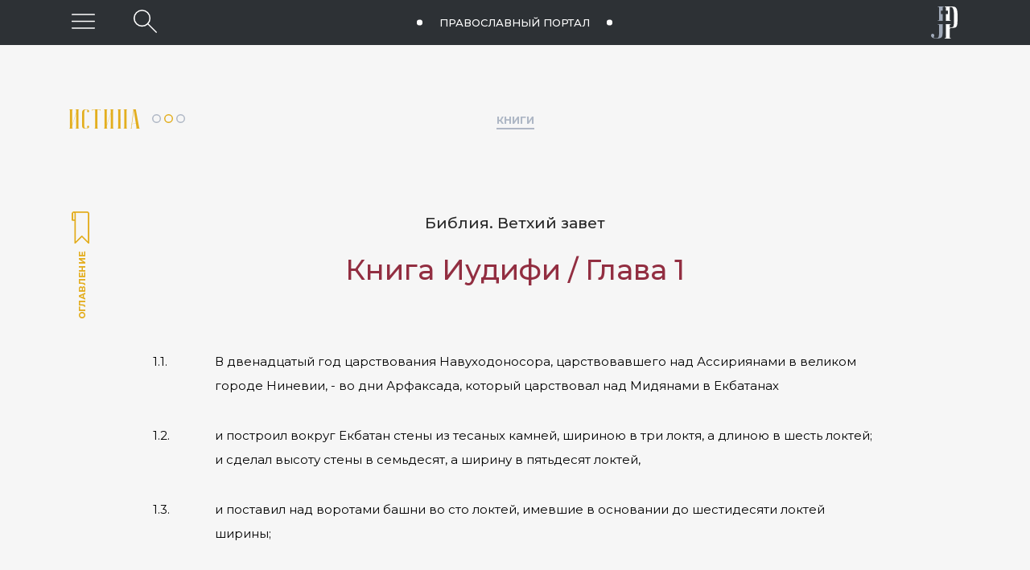

--- FILE ---
content_type: text/html; charset=utf-8
request_url: https://jesus-portal.ru/truth/bible/Judf.1
body_size: 22801
content:

        
        
        
        
    


        
        
        
        

        
        
        
        
                
                        
                        
                        
                    
            
    



<!doctype html>
<html class="no-js" lang="ru-RU">
<head>
    <meta charset="utf-8">
    <meta http-equiv="x-ua-compatible" content="ie=edge">
    <title>Библия. Ветхий завет. Книга Иудифи. Глава 1 - Православный портал о Христе и христианстве «Иисус».</title>
    <meta name="viewport" content="width=device-width, initial-scale=1, shrink-to-fit=no">
    <link rel="apple-touch-icon" sizes="76x76" href="/favicon/apple-touch-icon.png">
    <link rel="icon" type="image/png" sizes="32x32" href="/favicon/favicon-32x32.png">
    <link rel="icon" type="image/png" sizes="16x16" href="/favicon/favicon-16x16.png">
    <link rel="manifest" href="/favicon/site.webmanifest" crossorigin="use-credentials">
    <link rel="mask-icon" href="/favicon/safari-pinned-tab.svg" color="#fff">

    


    <meta name="msapplication-TileColor" content="#da532c">
    <meta name="theme-color" content="#ffffff">

    <meta property="fb:app_id" content="2141161742790533" />
    <meta property="og:locale" content="ru_RU" />
    <meta property="og:url" content="https://jesus-portal.ru/truth/bible/Judf.1" />
    
            
            <meta property="og:type" content="article" />
            <meta property="og:title" content="Библия. Ветхий завет. Книга Иудифи. Глава 1" />
            <meta property="og:description" content="Пятикнижие (Тора). Пророки (Невиим). Писания (Ктувим)" />
            <meta property="og:image" content="https://jesus-portal.ru/attachment.ashx?id=325" />
            <meta property="og:image:width" content="264" />
            <meta property="og:image:height" content="365" />
            
            <meta property="og:rich_attachment" content="true" />
            
            <meta name="title" content="Библия. Ветхий завет. Книга Иудифи. Глава 1" />
            <link rel="image_src" href="https://jesus-portal.ru/attachment.ashx?id=325" />
            <meta name="description" content="Пятикнижие (Тора). Пророки (Невиим). Писания (Ктувим)">
        

    <link href="https://fonts.googleapis.com/css?family=Montserrat:100,200,400,400i,500,500i,700,700i&amp;subset=cyrillic" rel="stylesheet">
    

    <link rel="stylesheet" href="/css/bootstrap-grid.min.css">
    <link rel="stylesheet" href="/css/normalize.css">
    <link rel="stylesheet" href="/css/nice-select.css">
    <link rel="stylesheet" href="/css/jquery-ui.min.css">
    <link rel="stylesheet" href="/css/main.css">

    
    
            <!-- Global site tag (gtag.js) - Google Analytics -->
            <script async src="https://www.googletagmanager.com/gtag/js?id=UA-125725356-1"></script>
            <script>
                window.dataLayer = window.dataLayer || [];
                function gtag() { dataLayer.push(arguments); }
                gtag('js', new Date());

                gtag('config', 'UA-125725356-1');
            </script>
<!-- Yandex.Metrika counter -->
<script type="text/javascript" >
   (function(m,e,t,r,i,k,a){m[i]=m[i]||function(){(m[i].a=m[i].a||[]).push(arguments)};
   m[i].l=1*new Date();k=e.createElement(t),a=e.getElementsByTagName(t)[0],k.async=1,k.src=r,a.parentNode.insertBefore(k,a)})
   (window, document, "script", "https://mc.yandex.ru/metrika/tag.js", "ym");

   ym(82754092, "init", {
        clickmap:true,
        trackLinks:true,
        accurateTrackBounce:true,
        webvisor:true,
        ecommerce:"dataLayer"
   });
</script>
<noscript><div><img src="https://mc.yandex.ru/watch/82754092" style="position:absolute; left:-9999px;" alt="" /></div></noscript>
<!-- /Yandex.Metrika counter -->
        

    
            <script type="text/javascript" src="//platform-api.sharethis.com/js/sharethis.js#property=5bd33270b366e60011fa8f84&product=inline-share-buttons"></script>
        
    <meta name="yandex-verification" content="7d279c0053a65955" />
</head>
<body class="site inner-page">
    
    <svg xmlns="http://www.w3.org/2000/svg" style="display: none;">
        <symbol id="eye" viewBox="0 0 29.12 16.75">
            <title>Количество просмотров</title>
            <path d="M28.38,9.07a.75.75,0,0,1-.58-.27c-4-4.85-8.39-7.3-12.91-7.3h-.18C7.09,1.61,1.4,8.71,1.34,8.78A.75.75,0,0,1,.16,7.86C.41,7.54,6.34.12,14.68,0,19.77-.07,24.54,2.56,29,7.84a.75.75,0,0,1-.58,1.23Z" />
            <path d="M14.89,16.75h-.21C6.34,16.62.41,9.21.16,8.89A.75.75,0,0,1,1.34,8c.06.07,5.75,7.18,13.37,7.28,4.62.09,9-2.39,13.09-7.3a.75.75,0,0,1,1.15,1C24.6,14.11,19.87,16.75,14.89,16.75Z" />
            <path d="M14.56,5.08a3.3,3.3,0,1,1-3.3,3.3,3.3,3.3,0,0,1,3.3-3.3m0-1.5a4.8,4.8,0,1,0,4.8,4.8,4.8,4.8,0,0,0-4.8-4.8Z" />
        </symbol>
        <symbol id="share" xmlns="http://www.w3.org/2000/svg" viewBox="0 0 28.97 28.93">
            <title>Поделиться</title>
            <path d="M4.93,11.2A3.31,3.31,0,1,1,1.62,14.5,3.31,3.31,0,0,1,4.93,11.2m0-1.5A4.81,4.81,0,1,0,9.73,14.5,4.81,4.81,0,0,0,4.93,9.7Z" />
            <path d="M24.16,1.58a3.31,3.31,0,1,1-3.31,3.31,3.31,3.31,0,0,1,3.31-3.31m0-1.5A4.81,4.81,0,1,0,29,4.89,4.81,4.81,0,0,0,24.16.08Z" />
            <path d="M24.16,20.81a3.31,3.31,0,1,1-3.31,3.31,3.31,3.31,0,0,1,3.31-3.31m0-1.5A4.81,4.81,0,1,0,29,24.12a4.81,4.81,0,0,0-4.81-4.81Z" />
            <path d="M9,13.12a.75.75,0,0,1-.33-1.42L19.52,6.35a.75.75,0,0,1,.66,1.34L9.36,13A.74.74,0,0,1,9,13.12Z" />
            <path d="M20,22.74a.74.74,0,0,1-.33-.08L8.88,17.31A.75.75,0,0,1,9.55,16l10.83,5.35A.75.75,0,0,1,20,22.74Z" />
        </symbol>
        <symbol id="video" viewBox="0 0 65 65">
            <path d="M32.5,1.63A30.88,30.88,0,1,1,1.63,32.5,30.91,30.91,0,0,1,32.5,1.63m0-1.5A32.38,32.38,0,1,0,64.88,32.5,32.38,32.38,0,0,0,32.5.13Z" />
            <polygon points="25 17.46 25 47.54 46 32.5 25 17.46" />
            <path d="M25,48a.5.5,0,0,1-.5-.5V17.46a.5.5,0,0,1,.27-.44.5.5,0,0,1,.52,0l21,15a.5.5,0,0,1,0,.81l-21,15A.5.5,0,0,1,25,48Zm.5-29.61V46.57L45.14,32.5Z" />
        </symbol>
        <symbol id="video-small" viewBox="0 0 28.54 28.54">
            <path d="M14.27,28.54A14.27,14.27,0,1,1,28.54,14.27,14.29,14.29,0,0,1,14.27,28.54ZM14.27,2A12.27,12.27,0,1,0,26.54,14.27,12.28,12.28,0,0,0,14.27,2Z" />
            <polygon points="10.93 8.05 10.93 20.5 19.62 14.27 10.93 8.05" />
            <path d="M10.93,20.7l-.09,0a.21.21,0,0,1-.11-.18V8a.21.21,0,0,1,.11-.18.21.21,0,0,1,.21,0l8.69,6.22a.21.21,0,0,1,0,.34L11,20.66A.21.21,0,0,1,10.93,20.7Zm.21-12.25V20.09l8.13-5.82Z" />
        </symbol>
        <symbol id="arrow-up" viewBox="0 0 100 100">
            <path d="M11 2.206l-6.235 7.528-.765-.645 7.521-9 7.479 9-.764.646-6.236-7.53v21.884h-1v-21.883z" />
        </symbol>
        <symbol id="circles">
            <circle class="circle_path" cx="6" cy="5" r="5" style="fill: none; stroke-width: 2px" vector-effect="non-scaling-stroke" />
            <circle class="circle_truth" cx="21" cy="5" r="5" style="fill: none; stroke-width: 2px" vector-effect="non-scaling-stroke" />
            <circle class="circle_life" cx="36" cy="5" r="5" style="fill: none; stroke-width: 2px" vector-effect="non-scaling-stroke" />
        </symbol>
        <symbol id="icon-times" viewBox="0 0 24 24">
            <path d="M12 11.293l10.293-10.293.707.707-10.293 10.293 10.293 10.293-.707.707-10.293-10.293-10.293 10.293-.707-.707 10.293-10.293-10.293-10.293.707-.707 10.293 10.293z" />
        </symbol>


        <symbol id="facebook" viewBox="0 0 10.54 20.88">
            <title>Facebook</title>
            <path d="M10.32,0a.29.29,0,0,1,.21.31c0,1.05,0,2.11,0,3.16,0,.24-.14.35-.43.35H8.41a2.91,2.91,0,0,0-.57,0,.73.73,0,0,0-.65.71c0,.79,0,1.59,0,2.4h2.87c.37,0,.5.13.46.5q-.18,1.64-.37,3.28c0,.27-.16.37-.44.38H7.18v.25q0,4.46,0,8.93c0,.45-.09.54-.54.54H3.12c-.39,0-.5-.1-.5-.49q0-4.49,0-9v-.27H.5c-.4,0-.5-.1-.5-.49Q0,9.07,0,7.5C0,7.12.11,7,.49,7H2.72c0-.06,0-.11,0-.16q0-1.14,0-2.28a8.54,8.54,0,0,1,0-1A3.69,3.69,0,0,1,4.53.83a5.06,5.06,0,0,1,2-.76A1.17,1.17,0,0,0,6.78,0h.65A.78.78,0,0,0,7.6,0H10a.78.78,0,0,0,.17,0h.08Z" />
        </symbol>

        <symbol id="instagram" viewBox="0 0 20.99 20.97">
            <title>Instagram</title>
            <path d="M15.18.07H5.81A5.77,5.77,0,0,0,0,5.84V15.2A5.77,5.77,0,0,0,5.81,21h9.36a5.77,5.77,0,0,0,5.77-5.77V5.84A5.77,5.77,0,0,0,15.18.07ZM19.09,15.2a3.92,3.92,0,0,1-3.91,3.91H5.81A3.92,3.92,0,0,1,1.9,15.2V5.84A3.92,3.92,0,0,1,5.81,1.92h9.36a3.92,3.92,0,0,1,3.91,3.91Zm0,0" />
            <path d="M10.49,5.13a5.38,5.38,0,1,0,5.39,5.38,5.39,5.39,0,0,0-5.39-5.38Zm0,8.91A3.53,3.53,0,1,1,14,10.52,3.53,3.53,0,0,1,10.49,14Zm0,0" />
            <path d="M16.11,3.56a1.36,1.36,0,1,0,1,.4,1.36,1.36,0,0,0-1-.4Zm0,0" />
        </symbol>

        <symbol id="twitter" viewBox="0 0 21.81 18.36">
            <title>Twitter</title>
            <path d="M21.81,2.32v.17a10.69,10.69,0,0,1-1.91,2.1.87.87,0,0,0-.3.72,11.59,11.59,0,0,1-.26,2.47,13,13,0,0,1-4.44,7.54A12.59,12.59,0,0,1,5.07,18.1,12.14,12.14,0,0,1,1,16.87a2.38,2.38,0,0,1-1-.62V16a.5.5,0,0,1,.51-.26,8.86,8.86,0,0,0,4.62-1.09l.62-.37-.17,0a4.61,4.61,0,0,1-2.29-1.19,4.54,4.54,0,0,1-1.21-1.9c-.08-.25,0-.39.28-.38l.27,0,.47,0a.41.41,0,0,0-.16-.13,4.66,4.66,0,0,1-2.47-4c0-.41.13-.5.5-.33a2.42,2.42,0,0,0,.86.29h0a.57.57,0,0,0-.15-.2A4.69,4.69,0,0,1,1,1.31c.28-.56.36-.57.77-.1A12.21,12.21,0,0,0,9.92,5.48c.23,0,.3,0,.28-.27a4.92,4.92,0,0,1,0-1,4.69,4.69,0,0,1,7.61-3.1,1,1,0,0,0,1,.19,10,10,0,0,0,2-.84.29.29,0,0,1,.36,0c.13.11.09.23,0,.37a4.69,4.69,0,0,1-.7,1.29c-.14.18-.29.34-.45.55a6.89,6.89,0,0,0,1.36-.45A.31.31,0,0,1,21.81,2.32Z" />
        </symbol>

        <symbol id="vk" viewBox="0 0 24 24">
            <title>ВКонтакте</title>
            <path d="M13.162 18.994c.609 0 .858-.406.851-.915-.031-1.917.714-2.949 2.059-1.604 1.488 1.488 1.796 2.519 3.603 2.519h3.2c.808 0 1.126-.26 1.126-.668 0-.863-1.421-2.386-2.625-3.504-1.686-1.565-1.765-1.602-.313-3.486 1.801-2.339 4.157-5.336 2.073-5.336h-3.981c-.772 0-.828.435-1.103 1.083-.995 2.347-2.886 5.387-3.604 4.922-.751-.485-.407-2.406-.35-5.261.015-.754.011-1.271-1.141-1.539-.629-.145-1.241-.205-1.809-.205-2.273 0-3.841.953-2.95 1.119 1.571.293 1.42 3.692 1.054 5.16-.638 2.556-3.036-2.024-4.035-4.305-.241-.548-.315-.974-1.175-.974h-3.255c-.492 0-.787.16-.787.516 0 .602 2.96 6.72 5.786 9.77 2.756 2.975 5.48 2.708 7.376 2.708z" />
        </symbol>

        <symbol id="cart" viewBox="0 0 512 512">
            <g>
                <path d="M509.867,89.6c-2.133-2.133-4.267-4.267-8.533-4.267H96L85.333,29.867c0-4.267-6.4-8.533-10.667-8.533h-64
			C4.267,21.333,0,25.6,0,32c0,6.4,4.267,10.667,10.667,10.667h55.467l51.2,260.267c6.4,34.133,38.4,59.733,72.533,59.733H435.2
			c6.4,0,10.667-4.267,10.667-10.667c0-6.4-4.267-10.667-10.667-10.667H192c-17.067,0-34.133-8.533-42.667-23.467L460.8,275.2
			c4.267,0,8.533-4.267,8.533-8.533L512,96C512,96,512,91.733,509.867,89.6z M450.133,256l-311.467,40.533l-38.4-192H486.4
			L450.133,256z" />
            </g>
            <g>
                <path d="M181.333,384C151.467,384,128,407.467,128,437.333c0,29.867,23.467,53.333,53.333,53.333
			c29.867,0,53.333-23.467,53.333-53.333C234.667,407.467,211.2,384,181.333,384z M181.333,469.333c-17.067,0-32-14.934-32-32
			s14.933-32,32-32c17.067,0,32,14.934,32,32S198.4,469.333,181.333,469.333z" />
            </g>
            <g>
                <path d="M394.667,384c-29.867,0-53.333,23.467-53.333,53.333c0,29.867,23.467,53.333,53.333,53.333
			c29.867,0,53.333-23.467,53.333-53.333C448,407.467,424.533,384,394.667,384z M394.667,469.333c-17.067,0-32-14.934-32-32
			s14.933-32,32-32c17.067,0,32,14.934,32,32S411.733,469.333,394.667,469.333z" />
            </g>
        </symbol>
        <symbol id="checkbox" viewBox="0 0 512 512">
            <g>
                <path d="M437.019,74.98C388.667,26.629,324.38,0,256,0C187.619,0,123.331,26.629,74.98,74.98C26.628,123.332,0,187.62,0,256
			s26.628,132.667,74.98,181.019C123.332,485.371,187.619,512,256,512c68.38,0,132.667-26.629,181.019-74.981
			C485.371,388.667,512,324.38,512,256S485.371,123.333,437.019,74.98z M256,482C131.383,482,30,380.617,30,256S131.383,30,256,30
			s226,101.383,226,226S380.617,482,256,482z" />
            </g>
            <g>
                <path d="M378.305,173.859c-5.857-5.856-15.355-5.856-21.212,0.001L224.634,306.319l-69.727-69.727
			c-5.857-5.857-15.355-5.857-21.213,0c-5.858,5.857-5.858,15.355,0,21.213l80.333,80.333c2.929,2.929,6.768,4.393,10.606,4.393
			c3.838,0,7.678-1.465,10.606-4.393l143.066-143.066C384.163,189.215,384.163,179.717,378.305,173.859z" />
            </g>
        </symbol>
    </svg>
    
    
		

<header class="header is-sticky" id="js-header" >
    <div class="header-top">
        <div class="header-top__inner">
            <div class="row align-items-center">
                <div class="btn-menu-wrapper">
                    <button class="btn-menu" type="button" aria-label="Меню" id="js-hamburger" title="Меню"></button>
                </div>
                <div class="btn-header-search-wrapper">
                    
                            <button class="btn-header-search" id="js-btn-header-search" aria-label="Поиск по сайту" title="Поиск по сайту"></button>
                        
                </div>
                <div class="text-center header-top-center-wrapper">
                    <a class="tagline" href="/">Православный портал <span class="tagline-jesus">«Иисус»</span></a>
                </div>
                <div class="header-info">
                    <a class="header__logo" href="/" title="Иисус"></a>
                </div>
            </div>
        </div>
    </div>

</header>




	
    <main class="site-content">
        
                <div class="container-fluid" id="js-content-fix">
                    <div class="content">
                        
        
            
    
            


        
    



        
    




        <div class="table-of-contents" id="js-contents">
            <div class="table-of-contents__close"></div>
            <div class="table-of-contents__inner">
                <ul class="notype">
    
        <li class="has-children ">
            <span>1. Бытие</span>
            <i class="icon "></i>
            
                    <ul class="level ">
                
                    <li class=""><a href="/truth/bible/Gen.1">
                        Глава 1</a></li>
                
                    <li class=""><a href="/truth/bible/Gen.2">
                        Глава 2</a></li>
                
                    <li class=""><a href="/truth/bible/Gen.3">
                        Глава 3</a></li>
                
                    <li class=""><a href="/truth/bible/Gen.4">
                        Глава 4</a></li>
                
                    <li class=""><a href="/truth/bible/Gen.5">
                        Глава 5</a></li>
                
                    <li class=""><a href="/truth/bible/Gen.6">
                        Глава 6</a></li>
                
                    <li class=""><a href="/truth/bible/Gen.7">
                        Глава 7</a></li>
                
                    <li class=""><a href="/truth/bible/Gen.8">
                        Глава 8</a></li>
                
                    <li class=""><a href="/truth/bible/Gen.9">
                        Глава 9</a></li>
                
                    <li class=""><a href="/truth/bible/Gen.10">
                        Глава 10</a></li>
                
                    <li class=""><a href="/truth/bible/Gen.11">
                        Глава 11</a></li>
                
                    <li class=""><a href="/truth/bible/Gen.12">
                        Глава 12</a></li>
                
                    <li class=""><a href="/truth/bible/Gen.13">
                        Глава 13</a></li>
                
                    <li class=""><a href="/truth/bible/Gen.14">
                        Глава 14</a></li>
                
                    <li class=""><a href="/truth/bible/Gen.15">
                        Глава 15</a></li>
                
                    <li class=""><a href="/truth/bible/Gen.16">
                        Глава 16</a></li>
                
                    <li class=""><a href="/truth/bible/Gen.17">
                        Глава 17</a></li>
                
                    <li class=""><a href="/truth/bible/Gen.18">
                        Глава 18</a></li>
                
                    <li class=""><a href="/truth/bible/Gen.19">
                        Глава 19</a></li>
                
                    <li class=""><a href="/truth/bible/Gen.20">
                        Глава 20</a></li>
                
                    <li class=""><a href="/truth/bible/Gen.21">
                        Глава 21</a></li>
                
                    <li class=""><a href="/truth/bible/Gen.22">
                        Глава 22</a></li>
                
                    <li class=""><a href="/truth/bible/Gen.23">
                        Глава 23</a></li>
                
                    <li class=""><a href="/truth/bible/Gen.24">
                        Глава 24</a></li>
                
                    <li class=""><a href="/truth/bible/Gen.25">
                        Глава 25</a></li>
                
                    <li class=""><a href="/truth/bible/Gen.26">
                        Глава 26</a></li>
                
                    <li class=""><a href="/truth/bible/Gen.27">
                        Глава 27</a></li>
                
                    <li class=""><a href="/truth/bible/Gen.28">
                        Глава 28</a></li>
                
                    <li class=""><a href="/truth/bible/Gen.29">
                        Глава 29</a></li>
                
                    <li class=""><a href="/truth/bible/Gen.30">
                        Глава 30</a></li>
                
                    <li class=""><a href="/truth/bible/Gen.31">
                        Глава 31</a></li>
                
                    <li class=""><a href="/truth/bible/Gen.32">
                        Глава 32</a></li>
                
                    <li class=""><a href="/truth/bible/Gen.33">
                        Глава 33</a></li>
                
                    <li class=""><a href="/truth/bible/Gen.34">
                        Глава 34</a></li>
                
                    <li class=""><a href="/truth/bible/Gen.35">
                        Глава 35</a></li>
                
                    <li class=""><a href="/truth/bible/Gen.36">
                        Глава 36</a></li>
                
                    <li class=""><a href="/truth/bible/Gen.37">
                        Глава 37</a></li>
                
                    <li class=""><a href="/truth/bible/Gen.38">
                        Глава 38</a></li>
                
                    <li class=""><a href="/truth/bible/Gen.39">
                        Глава 39</a></li>
                
                    <li class=""><a href="/truth/bible/Gen.40">
                        Глава 40</a></li>
                
                    <li class=""><a href="/truth/bible/Gen.41">
                        Глава 41</a></li>
                
                    <li class=""><a href="/truth/bible/Gen.42">
                        Глава 42</a></li>
                
                    <li class=""><a href="/truth/bible/Gen.43">
                        Глава 43</a></li>
                
                    <li class=""><a href="/truth/bible/Gen.44">
                        Глава 44</a></li>
                
                    <li class=""><a href="/truth/bible/Gen.45">
                        Глава 45</a></li>
                
                    <li class=""><a href="/truth/bible/Gen.46">
                        Глава 46</a></li>
                
                    <li class=""><a href="/truth/bible/Gen.47">
                        Глава 47</a></li>
                
                    <li class=""><a href="/truth/bible/Gen.48">
                        Глава 48</a></li>
                
                    <li class=""><a href="/truth/bible/Gen.49">
                        Глава 49</a></li>
                
                    <li class=""><a href="/truth/bible/Gen.50">
                        Глава 50</a></li>
                
                    </ul>
                
        </li>
    
        <li class="has-children ">
            <span>2. Исход</span>
            <i class="icon "></i>
            
                    <ul class="level ">
                
                    <li class=""><a href="/truth/bible/Ex.1">
                        Глава 1</a></li>
                
                    <li class=""><a href="/truth/bible/Ex.2">
                        Глава 2</a></li>
                
                    <li class=""><a href="/truth/bible/Ex.3">
                        Глава 3</a></li>
                
                    <li class=""><a href="/truth/bible/Ex.4">
                        Глава 4</a></li>
                
                    <li class=""><a href="/truth/bible/Ex.5">
                        Глава 5</a></li>
                
                    <li class=""><a href="/truth/bible/Ex.6">
                        Глава 6</a></li>
                
                    <li class=""><a href="/truth/bible/Ex.7">
                        Глава 7</a></li>
                
                    <li class=""><a href="/truth/bible/Ex.8">
                        Глава 8</a></li>
                
                    <li class=""><a href="/truth/bible/Ex.9">
                        Глава 9</a></li>
                
                    <li class=""><a href="/truth/bible/Ex.10">
                        Глава 10</a></li>
                
                    <li class=""><a href="/truth/bible/Ex.11">
                        Глава 11</a></li>
                
                    <li class=""><a href="/truth/bible/Ex.12">
                        Глава 12</a></li>
                
                    <li class=""><a href="/truth/bible/Ex.13">
                        Глава 13</a></li>
                
                    <li class=""><a href="/truth/bible/Ex.14">
                        Глава 14</a></li>
                
                    <li class=""><a href="/truth/bible/Ex.15">
                        Глава 15</a></li>
                
                    <li class=""><a href="/truth/bible/Ex.16">
                        Глава 16</a></li>
                
                    <li class=""><a href="/truth/bible/Ex.17">
                        Глава 17</a></li>
                
                    <li class=""><a href="/truth/bible/Ex.18">
                        Глава 18</a></li>
                
                    <li class=""><a href="/truth/bible/Ex.19">
                        Глава 19</a></li>
                
                    <li class=""><a href="/truth/bible/Ex.20">
                        Глава 20</a></li>
                
                    <li class=""><a href="/truth/bible/Ex.21">
                        Глава 21</a></li>
                
                    <li class=""><a href="/truth/bible/Ex.22">
                        Глава 22</a></li>
                
                    <li class=""><a href="/truth/bible/Ex.23">
                        Глава 23</a></li>
                
                    <li class=""><a href="/truth/bible/Ex.24">
                        Глава 24</a></li>
                
                    <li class=""><a href="/truth/bible/Ex.25">
                        Глава 25</a></li>
                
                    <li class=""><a href="/truth/bible/Ex.26">
                        Глава 26</a></li>
                
                    <li class=""><a href="/truth/bible/Ex.27">
                        Глава 27</a></li>
                
                    <li class=""><a href="/truth/bible/Ex.28">
                        Глава 28</a></li>
                
                    <li class=""><a href="/truth/bible/Ex.29">
                        Глава 29</a></li>
                
                    <li class=""><a href="/truth/bible/Ex.30">
                        Глава 30</a></li>
                
                    <li class=""><a href="/truth/bible/Ex.31">
                        Глава 31</a></li>
                
                    <li class=""><a href="/truth/bible/Ex.32">
                        Глава 32</a></li>
                
                    <li class=""><a href="/truth/bible/Ex.33">
                        Глава 33</a></li>
                
                    <li class=""><a href="/truth/bible/Ex.34">
                        Глава 34</a></li>
                
                    <li class=""><a href="/truth/bible/Ex.35">
                        Глава 35</a></li>
                
                    <li class=""><a href="/truth/bible/Ex.36">
                        Глава 36</a></li>
                
                    <li class=""><a href="/truth/bible/Ex.37">
                        Глава 37</a></li>
                
                    <li class=""><a href="/truth/bible/Ex.38">
                        Глава 38</a></li>
                
                    <li class=""><a href="/truth/bible/Ex.39">
                        Глава 39</a></li>
                
                    <li class=""><a href="/truth/bible/Ex.40">
                        Глава 40</a></li>
                
                    </ul>
                
        </li>
    
        <li class="has-children ">
            <span>3. Левит</span>
            <i class="icon "></i>
            
                    <ul class="level ">
                
                    <li class=""><a href="/truth/bible/Lev.1">
                        Глава 1</a></li>
                
                    <li class=""><a href="/truth/bible/Lev.2">
                        Глава 2</a></li>
                
                    <li class=""><a href="/truth/bible/Lev.3">
                        Глава 3</a></li>
                
                    <li class=""><a href="/truth/bible/Lev.4">
                        Глава 4</a></li>
                
                    <li class=""><a href="/truth/bible/Lev.5">
                        Глава 5</a></li>
                
                    <li class=""><a href="/truth/bible/Lev.6">
                        Глава 6</a></li>
                
                    <li class=""><a href="/truth/bible/Lev.7">
                        Глава 7</a></li>
                
                    <li class=""><a href="/truth/bible/Lev.8">
                        Глава 8</a></li>
                
                    <li class=""><a href="/truth/bible/Lev.9">
                        Глава 9</a></li>
                
                    <li class=""><a href="/truth/bible/Lev.10">
                        Глава 10</a></li>
                
                    <li class=""><a href="/truth/bible/Lev.11">
                        Глава 11</a></li>
                
                    <li class=""><a href="/truth/bible/Lev.12">
                        Глава 12</a></li>
                
                    <li class=""><a href="/truth/bible/Lev.13">
                        Глава 13</a></li>
                
                    <li class=""><a href="/truth/bible/Lev.14">
                        Глава 14</a></li>
                
                    <li class=""><a href="/truth/bible/Lev.15">
                        Глава 15</a></li>
                
                    <li class=""><a href="/truth/bible/Lev.16">
                        Глава 16</a></li>
                
                    <li class=""><a href="/truth/bible/Lev.17">
                        Глава 17</a></li>
                
                    <li class=""><a href="/truth/bible/Lev.18">
                        Глава 18</a></li>
                
                    <li class=""><a href="/truth/bible/Lev.19">
                        Глава 19</a></li>
                
                    <li class=""><a href="/truth/bible/Lev.20">
                        Глава 20</a></li>
                
                    <li class=""><a href="/truth/bible/Lev.21">
                        Глава 21</a></li>
                
                    <li class=""><a href="/truth/bible/Lev.22">
                        Глава 22</a></li>
                
                    <li class=""><a href="/truth/bible/Lev.23">
                        Глава 23</a></li>
                
                    <li class=""><a href="/truth/bible/Lev.24">
                        Глава 24</a></li>
                
                    <li class=""><a href="/truth/bible/Lev.25">
                        Глава 25</a></li>
                
                    <li class=""><a href="/truth/bible/Lev.26">
                        Глава 26</a></li>
                
                    <li class=""><a href="/truth/bible/Lev.27">
                        Глава 27</a></li>
                
                    </ul>
                
        </li>
    
        <li class="has-children ">
            <span>4. Числа</span>
            <i class="icon "></i>
            
                    <ul class="level ">
                
                    <li class=""><a href="/truth/bible/Num.1">
                        Глава 1</a></li>
                
                    <li class=""><a href="/truth/bible/Num.2">
                        Глава 2</a></li>
                
                    <li class=""><a href="/truth/bible/Num.3">
                        Глава 3</a></li>
                
                    <li class=""><a href="/truth/bible/Num.4">
                        Глава 4</a></li>
                
                    <li class=""><a href="/truth/bible/Num.5">
                        Глава 5</a></li>
                
                    <li class=""><a href="/truth/bible/Num.6">
                        Глава 6</a></li>
                
                    <li class=""><a href="/truth/bible/Num.7">
                        Глава 7</a></li>
                
                    <li class=""><a href="/truth/bible/Num.8">
                        Глава 8</a></li>
                
                    <li class=""><a href="/truth/bible/Num.9">
                        Глава 9</a></li>
                
                    <li class=""><a href="/truth/bible/Num.10">
                        Глава 10</a></li>
                
                    <li class=""><a href="/truth/bible/Num.11">
                        Глава 11</a></li>
                
                    <li class=""><a href="/truth/bible/Num.12">
                        Глава 12</a></li>
                
                    <li class=""><a href="/truth/bible/Num.13">
                        Глава 13</a></li>
                
                    <li class=""><a href="/truth/bible/Num.14">
                        Глава 14</a></li>
                
                    <li class=""><a href="/truth/bible/Num.15">
                        Глава 15</a></li>
                
                    <li class=""><a href="/truth/bible/Num.16">
                        Глава 16</a></li>
                
                    <li class=""><a href="/truth/bible/Num.17">
                        Глава 17</a></li>
                
                    <li class=""><a href="/truth/bible/Num.18">
                        Глава 18</a></li>
                
                    <li class=""><a href="/truth/bible/Num.19">
                        Глава 19</a></li>
                
                    <li class=""><a href="/truth/bible/Num.20">
                        Глава 20</a></li>
                
                    <li class=""><a href="/truth/bible/Num.21">
                        Глава 21</a></li>
                
                    <li class=""><a href="/truth/bible/Num.22">
                        Глава 22</a></li>
                
                    <li class=""><a href="/truth/bible/Num.23">
                        Глава 23</a></li>
                
                    <li class=""><a href="/truth/bible/Num.24">
                        Глава 24</a></li>
                
                    <li class=""><a href="/truth/bible/Num.25">
                        Глава 25</a></li>
                
                    <li class=""><a href="/truth/bible/Num.26">
                        Глава 26</a></li>
                
                    <li class=""><a href="/truth/bible/Num.27">
                        Глава 27</a></li>
                
                    <li class=""><a href="/truth/bible/Num.28">
                        Глава 28</a></li>
                
                    <li class=""><a href="/truth/bible/Num.29">
                        Глава 29</a></li>
                
                    <li class=""><a href="/truth/bible/Num.30">
                        Глава 30</a></li>
                
                    <li class=""><a href="/truth/bible/Num.31">
                        Глава 31</a></li>
                
                    <li class=""><a href="/truth/bible/Num.32">
                        Глава 32</a></li>
                
                    <li class=""><a href="/truth/bible/Num.33">
                        Глава 33</a></li>
                
                    <li class=""><a href="/truth/bible/Num.34">
                        Глава 34</a></li>
                
                    <li class=""><a href="/truth/bible/Num.35">
                        Глава 35</a></li>
                
                    <li class=""><a href="/truth/bible/Num.36">
                        Глава 36</a></li>
                
                    </ul>
                
        </li>
    
        <li class="has-children ">
            <span>5. Второзаконие</span>
            <i class="icon "></i>
            
                    <ul class="level ">
                
                    <li class=""><a href="/truth/bible/Deut.1">
                        Глава 1</a></li>
                
                    <li class=""><a href="/truth/bible/Deut.2">
                        Глава 2</a></li>
                
                    <li class=""><a href="/truth/bible/Deut.3">
                        Глава 3</a></li>
                
                    <li class=""><a href="/truth/bible/Deut.4">
                        Глава 4</a></li>
                
                    <li class=""><a href="/truth/bible/Deut.5">
                        Глава 5</a></li>
                
                    <li class=""><a href="/truth/bible/Deut.6">
                        Глава 6</a></li>
                
                    <li class=""><a href="/truth/bible/Deut.7">
                        Глава 7</a></li>
                
                    <li class=""><a href="/truth/bible/Deut.8">
                        Глава 8</a></li>
                
                    <li class=""><a href="/truth/bible/Deut.9">
                        Глава 9</a></li>
                
                    <li class=""><a href="/truth/bible/Deut.10">
                        Глава 10</a></li>
                
                    <li class=""><a href="/truth/bible/Deut.11">
                        Глава 11</a></li>
                
                    <li class=""><a href="/truth/bible/Deut.12">
                        Глава 12</a></li>
                
                    <li class=""><a href="/truth/bible/Deut.13">
                        Глава 13</a></li>
                
                    <li class=""><a href="/truth/bible/Deut.14">
                        Глава 14</a></li>
                
                    <li class=""><a href="/truth/bible/Deut.15">
                        Глава 15</a></li>
                
                    <li class=""><a href="/truth/bible/Deut.16">
                        Глава 16</a></li>
                
                    <li class=""><a href="/truth/bible/Deut.17">
                        Глава 17</a></li>
                
                    <li class=""><a href="/truth/bible/Deut.18">
                        Глава 18</a></li>
                
                    <li class=""><a href="/truth/bible/Deut.19">
                        Глава 19</a></li>
                
                    <li class=""><a href="/truth/bible/Deut.20">
                        Глава 20</a></li>
                
                    <li class=""><a href="/truth/bible/Deut.21">
                        Глава 21</a></li>
                
                    <li class=""><a href="/truth/bible/Deut.22">
                        Глава 22</a></li>
                
                    <li class=""><a href="/truth/bible/Deut.23">
                        Глава 23</a></li>
                
                    <li class=""><a href="/truth/bible/Deut.24">
                        Глава 24</a></li>
                
                    <li class=""><a href="/truth/bible/Deut.25">
                        Глава 25</a></li>
                
                    <li class=""><a href="/truth/bible/Deut.26">
                        Глава 26</a></li>
                
                    <li class=""><a href="/truth/bible/Deut.27">
                        Глава 27</a></li>
                
                    <li class=""><a href="/truth/bible/Deut.28">
                        Глава 28</a></li>
                
                    <li class=""><a href="/truth/bible/Deut.29">
                        Глава 29</a></li>
                
                    <li class=""><a href="/truth/bible/Deut.30">
                        Глава 30</a></li>
                
                    <li class=""><a href="/truth/bible/Deut.31">
                        Глава 31</a></li>
                
                    <li class=""><a href="/truth/bible/Deut.32">
                        Глава 32</a></li>
                
                    <li class=""><a href="/truth/bible/Deut.33">
                        Глава 33</a></li>
                
                    <li class=""><a href="/truth/bible/Deut.34">
                        Глава 34</a></li>
                
                    </ul>
                
        </li>
    
        <li class="has-children ">
            <span>6. Книга Иисуса Навина</span>
            <i class="icon "></i>
            
                    <ul class="level ">
                
                    <li class=""><a href="/truth/bible/Nav.1">
                        Глава 1</a></li>
                
                    <li class=""><a href="/truth/bible/Nav.2">
                        Глава 2</a></li>
                
                    <li class=""><a href="/truth/bible/Nav.3">
                        Глава 3</a></li>
                
                    <li class=""><a href="/truth/bible/Nav.4">
                        Глава 4</a></li>
                
                    <li class=""><a href="/truth/bible/Nav.5">
                        Глава 5</a></li>
                
                    <li class=""><a href="/truth/bible/Nav.6">
                        Глава 6</a></li>
                
                    <li class=""><a href="/truth/bible/Nav.7">
                        Глава 7</a></li>
                
                    <li class=""><a href="/truth/bible/Nav.8">
                        Глава 8</a></li>
                
                    <li class=""><a href="/truth/bible/Nav.9">
                        Глава 9</a></li>
                
                    <li class=""><a href="/truth/bible/Nav.10">
                        Глава 10</a></li>
                
                    <li class=""><a href="/truth/bible/Nav.11">
                        Глава 11</a></li>
                
                    <li class=""><a href="/truth/bible/Nav.12">
                        Глава 12</a></li>
                
                    <li class=""><a href="/truth/bible/Nav.13">
                        Глава 13</a></li>
                
                    <li class=""><a href="/truth/bible/Nav.14">
                        Глава 14</a></li>
                
                    <li class=""><a href="/truth/bible/Nav.15">
                        Глава 15</a></li>
                
                    <li class=""><a href="/truth/bible/Nav.16">
                        Глава 16</a></li>
                
                    <li class=""><a href="/truth/bible/Nav.17">
                        Глава 17</a></li>
                
                    <li class=""><a href="/truth/bible/Nav.18">
                        Глава 18</a></li>
                
                    <li class=""><a href="/truth/bible/Nav.19">
                        Глава 19</a></li>
                
                    <li class=""><a href="/truth/bible/Nav.20">
                        Глава 20</a></li>
                
                    <li class=""><a href="/truth/bible/Nav.21">
                        Глава 21</a></li>
                
                    <li class=""><a href="/truth/bible/Nav.22">
                        Глава 22</a></li>
                
                    <li class=""><a href="/truth/bible/Nav.23">
                        Глава 23</a></li>
                
                    <li class=""><a href="/truth/bible/Nav.24">
                        Глава 24</a></li>
                
                    </ul>
                
        </li>
    
        <li class="has-children ">
            <span>7. Книга Судей израилевых</span>
            <i class="icon "></i>
            
                    <ul class="level ">
                
                    <li class=""><a href="/truth/bible/Judg.1">
                        Глава 1</a></li>
                
                    <li class=""><a href="/truth/bible/Judg.2">
                        Глава 2</a></li>
                
                    <li class=""><a href="/truth/bible/Judg.3">
                        Глава 3</a></li>
                
                    <li class=""><a href="/truth/bible/Judg.4">
                        Глава 4</a></li>
                
                    <li class=""><a href="/truth/bible/Judg.5">
                        Глава 5</a></li>
                
                    <li class=""><a href="/truth/bible/Judg.6">
                        Глава 6</a></li>
                
                    <li class=""><a href="/truth/bible/Judg.7">
                        Глава 7</a></li>
                
                    <li class=""><a href="/truth/bible/Judg.8">
                        Глава 8</a></li>
                
                    <li class=""><a href="/truth/bible/Judg.9">
                        Глава 9</a></li>
                
                    <li class=""><a href="/truth/bible/Judg.10">
                        Глава 10</a></li>
                
                    <li class=""><a href="/truth/bible/Judg.11">
                        Глава 11</a></li>
                
                    <li class=""><a href="/truth/bible/Judg.12">
                        Глава 12</a></li>
                
                    <li class=""><a href="/truth/bible/Judg.13">
                        Глава 13</a></li>
                
                    <li class=""><a href="/truth/bible/Judg.14">
                        Глава 14</a></li>
                
                    <li class=""><a href="/truth/bible/Judg.15">
                        Глава 15</a></li>
                
                    <li class=""><a href="/truth/bible/Judg.16">
                        Глава 16</a></li>
                
                    <li class=""><a href="/truth/bible/Judg.17">
                        Глава 17</a></li>
                
                    <li class=""><a href="/truth/bible/Judg.18">
                        Глава 18</a></li>
                
                    <li class=""><a href="/truth/bible/Judg.19">
                        Глава 19</a></li>
                
                    <li class=""><a href="/truth/bible/Judg.20">
                        Глава 20</a></li>
                
                    <li class=""><a href="/truth/bible/Judg.21">
                        Глава 21</a></li>
                
                    </ul>
                
        </li>
    
        <li class="has-children ">
            <span>8. Книга Руфи</span>
            <i class="icon "></i>
            
                    <ul class="level ">
                
                    <li class=""><a href="/truth/bible/Rth.1">
                        Глава 1</a></li>
                
                    <li class=""><a href="/truth/bible/Rth.2">
                        Глава 2</a></li>
                
                    <li class=""><a href="/truth/bible/Rth.3">
                        Глава 3</a></li>
                
                    <li class=""><a href="/truth/bible/Rth.4">
                        Глава 4</a></li>
                
                    </ul>
                
        </li>
    
        <li class="has-children ">
            <span>9. Первая книга Царств</span>
            <i class="icon "></i>
            
                    <ul class="level ">
                
                    <li class=""><a href="/truth/bible/1Sam.1">
                        Глава 1</a></li>
                
                    <li class=""><a href="/truth/bible/1Sam.2">
                        Глава 2</a></li>
                
                    <li class=""><a href="/truth/bible/1Sam.3">
                        Глава 3</a></li>
                
                    <li class=""><a href="/truth/bible/1Sam.4">
                        Глава 4</a></li>
                
                    <li class=""><a href="/truth/bible/1Sam.5">
                        Глава 5</a></li>
                
                    <li class=""><a href="/truth/bible/1Sam.6">
                        Глава 6</a></li>
                
                    <li class=""><a href="/truth/bible/1Sam.7">
                        Глава 7</a></li>
                
                    <li class=""><a href="/truth/bible/1Sam.8">
                        Глава 8</a></li>
                
                    <li class=""><a href="/truth/bible/1Sam.9">
                        Глава 9</a></li>
                
                    <li class=""><a href="/truth/bible/1Sam.10">
                        Глава 10</a></li>
                
                    <li class=""><a href="/truth/bible/1Sam.11">
                        Глава 11</a></li>
                
                    <li class=""><a href="/truth/bible/1Sam.12">
                        Глава 12</a></li>
                
                    <li class=""><a href="/truth/bible/1Sam.13">
                        Глава 13</a></li>
                
                    <li class=""><a href="/truth/bible/1Sam.14">
                        Глава 14</a></li>
                
                    <li class=""><a href="/truth/bible/1Sam.15">
                        Глава 15</a></li>
                
                    <li class=""><a href="/truth/bible/1Sam.16">
                        Глава 16</a></li>
                
                    <li class=""><a href="/truth/bible/1Sam.17">
                        Глава 17</a></li>
                
                    <li class=""><a href="/truth/bible/1Sam.18">
                        Глава 18</a></li>
                
                    <li class=""><a href="/truth/bible/1Sam.19">
                        Глава 19</a></li>
                
                    <li class=""><a href="/truth/bible/1Sam.20">
                        Глава 20</a></li>
                
                    <li class=""><a href="/truth/bible/1Sam.21">
                        Глава 21</a></li>
                
                    <li class=""><a href="/truth/bible/1Sam.22">
                        Глава 22</a></li>
                
                    <li class=""><a href="/truth/bible/1Sam.23">
                        Глава 23</a></li>
                
                    <li class=""><a href="/truth/bible/1Sam.24">
                        Глава 24</a></li>
                
                    <li class=""><a href="/truth/bible/1Sam.25">
                        Глава 25</a></li>
                
                    <li class=""><a href="/truth/bible/1Sam.26">
                        Глава 26</a></li>
                
                    <li class=""><a href="/truth/bible/1Sam.27">
                        Глава 27</a></li>
                
                    <li class=""><a href="/truth/bible/1Sam.28">
                        Глава 28</a></li>
                
                    <li class=""><a href="/truth/bible/1Sam.29">
                        Глава 29</a></li>
                
                    <li class=""><a href="/truth/bible/1Sam.30">
                        Глава 30</a></li>
                
                    <li class=""><a href="/truth/bible/1Sam.31">
                        Глава 31</a></li>
                
                    </ul>
                
        </li>
    
        <li class="has-children ">
            <span>10. Вторая книга Царств</span>
            <i class="icon "></i>
            
                    <ul class="level ">
                
                    <li class=""><a href="/truth/bible/2Sam.1">
                        Глава 1</a></li>
                
                    <li class=""><a href="/truth/bible/2Sam.2">
                        Глава 2</a></li>
                
                    <li class=""><a href="/truth/bible/2Sam.3">
                        Глава 3</a></li>
                
                    <li class=""><a href="/truth/bible/2Sam.4">
                        Глава 4</a></li>
                
                    <li class=""><a href="/truth/bible/2Sam.5">
                        Глава 5</a></li>
                
                    <li class=""><a href="/truth/bible/2Sam.6">
                        Глава 6</a></li>
                
                    <li class=""><a href="/truth/bible/2Sam.7">
                        Глава 7</a></li>
                
                    <li class=""><a href="/truth/bible/2Sam.8">
                        Глава 8</a></li>
                
                    <li class=""><a href="/truth/bible/2Sam.9">
                        Глава 9</a></li>
                
                    <li class=""><a href="/truth/bible/2Sam.10">
                        Глава 10</a></li>
                
                    <li class=""><a href="/truth/bible/2Sam.11">
                        Глава 11</a></li>
                
                    <li class=""><a href="/truth/bible/2Sam.12">
                        Глава 12</a></li>
                
                    <li class=""><a href="/truth/bible/2Sam.13">
                        Глава 13</a></li>
                
                    <li class=""><a href="/truth/bible/2Sam.14">
                        Глава 14</a></li>
                
                    <li class=""><a href="/truth/bible/2Sam.15">
                        Глава 15</a></li>
                
                    <li class=""><a href="/truth/bible/2Sam.16">
                        Глава 16</a></li>
                
                    <li class=""><a href="/truth/bible/2Sam.17">
                        Глава 17</a></li>
                
                    <li class=""><a href="/truth/bible/2Sam.18">
                        Глава 18</a></li>
                
                    <li class=""><a href="/truth/bible/2Sam.19">
                        Глава 19</a></li>
                
                    <li class=""><a href="/truth/bible/2Sam.20">
                        Глава 20</a></li>
                
                    <li class=""><a href="/truth/bible/2Sam.21">
                        Глава 21</a></li>
                
                    <li class=""><a href="/truth/bible/2Sam.22">
                        Глава 22</a></li>
                
                    <li class=""><a href="/truth/bible/2Sam.23">
                        Глава 23</a></li>
                
                    <li class=""><a href="/truth/bible/2Sam.24">
                        Глава 24</a></li>
                
                    </ul>
                
        </li>
    
        <li class="has-children ">
            <span>11. Третья книга Царств</span>
            <i class="icon "></i>
            
                    <ul class="level ">
                
                    <li class=""><a href="/truth/bible/1King.1">
                        Глава 1</a></li>
                
                    <li class=""><a href="/truth/bible/1King.2">
                        Глава 2</a></li>
                
                    <li class=""><a href="/truth/bible/1King.3">
                        Глава 3</a></li>
                
                    <li class=""><a href="/truth/bible/1King.4">
                        Глава 4</a></li>
                
                    <li class=""><a href="/truth/bible/1King.5">
                        Глава 5</a></li>
                
                    <li class=""><a href="/truth/bible/1King.6">
                        Глава 6</a></li>
                
                    <li class=""><a href="/truth/bible/1King.7">
                        Глава 7</a></li>
                
                    <li class=""><a href="/truth/bible/1King.8">
                        Глава 8</a></li>
                
                    <li class=""><a href="/truth/bible/1King.9">
                        Глава 9</a></li>
                
                    <li class=""><a href="/truth/bible/1King.10">
                        Глава 10</a></li>
                
                    <li class=""><a href="/truth/bible/1King.11">
                        Глава 11</a></li>
                
                    <li class=""><a href="/truth/bible/1King.12">
                        Глава 12</a></li>
                
                    <li class=""><a href="/truth/bible/1King.13">
                        Глава 13</a></li>
                
                    <li class=""><a href="/truth/bible/1King.14">
                        Глава 14</a></li>
                
                    <li class=""><a href="/truth/bible/1King.15">
                        Глава 15</a></li>
                
                    <li class=""><a href="/truth/bible/1King.16">
                        Глава 16</a></li>
                
                    <li class=""><a href="/truth/bible/1King.17">
                        Глава 17</a></li>
                
                    <li class=""><a href="/truth/bible/1King.18">
                        Глава 18</a></li>
                
                    <li class=""><a href="/truth/bible/1King.19">
                        Глава 19</a></li>
                
                    <li class=""><a href="/truth/bible/1King.20">
                        Глава 20</a></li>
                
                    <li class=""><a href="/truth/bible/1King.21">
                        Глава 21</a></li>
                
                    <li class=""><a href="/truth/bible/1King.22">
                        Глава 22</a></li>
                
                    </ul>
                
        </li>
    
        <li class="has-children ">
            <span>12. Четвертая книга Царств</span>
            <i class="icon "></i>
            
                    <ul class="level ">
                
                    <li class=""><a href="/truth/bible/2King.1">
                        Глава 1</a></li>
                
                    <li class=""><a href="/truth/bible/2King.2">
                        Глава 2</a></li>
                
                    <li class=""><a href="/truth/bible/2King.3">
                        Глава 3</a></li>
                
                    <li class=""><a href="/truth/bible/2King.4">
                        Глава 4</a></li>
                
                    <li class=""><a href="/truth/bible/2King.5">
                        Глава 5</a></li>
                
                    <li class=""><a href="/truth/bible/2King.6">
                        Глава 6</a></li>
                
                    <li class=""><a href="/truth/bible/2King.7">
                        Глава 7</a></li>
                
                    <li class=""><a href="/truth/bible/2King.8">
                        Глава 8</a></li>
                
                    <li class=""><a href="/truth/bible/2King.9">
                        Глава 9</a></li>
                
                    <li class=""><a href="/truth/bible/2King.10">
                        Глава 10</a></li>
                
                    <li class=""><a href="/truth/bible/2King.11">
                        Глава 11</a></li>
                
                    <li class=""><a href="/truth/bible/2King.12">
                        Глава 12</a></li>
                
                    <li class=""><a href="/truth/bible/2King.13">
                        Глава 13</a></li>
                
                    <li class=""><a href="/truth/bible/2King.14">
                        Глава 14</a></li>
                
                    <li class=""><a href="/truth/bible/2King.15">
                        Глава 15</a></li>
                
                    <li class=""><a href="/truth/bible/2King.16">
                        Глава 16</a></li>
                
                    <li class=""><a href="/truth/bible/2King.17">
                        Глава 17</a></li>
                
                    <li class=""><a href="/truth/bible/2King.18">
                        Глава 18</a></li>
                
                    <li class=""><a href="/truth/bible/2King.19">
                        Глава 19</a></li>
                
                    <li class=""><a href="/truth/bible/2King.20">
                        Глава 20</a></li>
                
                    <li class=""><a href="/truth/bible/2King.21">
                        Глава 21</a></li>
                
                    <li class=""><a href="/truth/bible/2King.22">
                        Глава 22</a></li>
                
                    <li class=""><a href="/truth/bible/2King.23">
                        Глава 23</a></li>
                
                    <li class=""><a href="/truth/bible/2King.24">
                        Глава 24</a></li>
                
                    <li class=""><a href="/truth/bible/2King.25">
                        Глава 25</a></li>
                
                    </ul>
                
        </li>
    
        <li class="has-children ">
            <span>13. Первая книга Паралипоменон</span>
            <i class="icon "></i>
            
                    <ul class="level ">
                
                    <li class=""><a href="/truth/bible/1Chron.1">
                        Глава 1</a></li>
                
                    <li class=""><a href="/truth/bible/1Chron.2">
                        Глава 2</a></li>
                
                    <li class=""><a href="/truth/bible/1Chron.3">
                        Глава 3</a></li>
                
                    <li class=""><a href="/truth/bible/1Chron.4">
                        Глава 4</a></li>
                
                    <li class=""><a href="/truth/bible/1Chron.5">
                        Глава 5</a></li>
                
                    <li class=""><a href="/truth/bible/1Chron.6">
                        Глава 6</a></li>
                
                    <li class=""><a href="/truth/bible/1Chron.7">
                        Глава 7</a></li>
                
                    <li class=""><a href="/truth/bible/1Chron.8">
                        Глава 8</a></li>
                
                    <li class=""><a href="/truth/bible/1Chron.9">
                        Глава 9</a></li>
                
                    <li class=""><a href="/truth/bible/1Chron.10">
                        Глава 10</a></li>
                
                    <li class=""><a href="/truth/bible/1Chron.11">
                        Глава 11</a></li>
                
                    <li class=""><a href="/truth/bible/1Chron.12">
                        Глава 12</a></li>
                
                    <li class=""><a href="/truth/bible/1Chron.13">
                        Глава 13</a></li>
                
                    <li class=""><a href="/truth/bible/1Chron.14">
                        Глава 14</a></li>
                
                    <li class=""><a href="/truth/bible/1Chron.15">
                        Глава 15</a></li>
                
                    <li class=""><a href="/truth/bible/1Chron.16">
                        Глава 16</a></li>
                
                    <li class=""><a href="/truth/bible/1Chron.17">
                        Глава 17</a></li>
                
                    <li class=""><a href="/truth/bible/1Chron.18">
                        Глава 18</a></li>
                
                    <li class=""><a href="/truth/bible/1Chron.19">
                        Глава 19</a></li>
                
                    <li class=""><a href="/truth/bible/1Chron.20">
                        Глава 20</a></li>
                
                    <li class=""><a href="/truth/bible/1Chron.21">
                        Глава 21</a></li>
                
                    <li class=""><a href="/truth/bible/1Chron.22">
                        Глава 22</a></li>
                
                    <li class=""><a href="/truth/bible/1Chron.23">
                        Глава 23</a></li>
                
                    <li class=""><a href="/truth/bible/1Chron.24">
                        Глава 24</a></li>
                
                    <li class=""><a href="/truth/bible/1Chron.25">
                        Глава 25</a></li>
                
                    <li class=""><a href="/truth/bible/1Chron.26">
                        Глава 26</a></li>
                
                    <li class=""><a href="/truth/bible/1Chron.27">
                        Глава 27</a></li>
                
                    <li class=""><a href="/truth/bible/1Chron.28">
                        Глава 28</a></li>
                
                    <li class=""><a href="/truth/bible/1Chron.29">
                        Глава 29</a></li>
                
                    </ul>
                
        </li>
    
        <li class="has-children ">
            <span>14. Вторая книга Паралипоменон</span>
            <i class="icon "></i>
            
                    <ul class="level ">
                
                    <li class=""><a href="/truth/bible/2Chron.1">
                        Глава 1</a></li>
                
                    <li class=""><a href="/truth/bible/2Chron.2">
                        Глава 2</a></li>
                
                    <li class=""><a href="/truth/bible/2Chron.3">
                        Глава 3</a></li>
                
                    <li class=""><a href="/truth/bible/2Chron.4">
                        Глава 4</a></li>
                
                    <li class=""><a href="/truth/bible/2Chron.5">
                        Глава 5</a></li>
                
                    <li class=""><a href="/truth/bible/2Chron.6">
                        Глава 6</a></li>
                
                    <li class=""><a href="/truth/bible/2Chron.7">
                        Глава 7</a></li>
                
                    <li class=""><a href="/truth/bible/2Chron.8">
                        Глава 8</a></li>
                
                    <li class=""><a href="/truth/bible/2Chron.9">
                        Глава 9</a></li>
                
                    <li class=""><a href="/truth/bible/2Chron.10">
                        Глава 10</a></li>
                
                    <li class=""><a href="/truth/bible/2Chron.11">
                        Глава 11</a></li>
                
                    <li class=""><a href="/truth/bible/2Chron.12">
                        Глава 12</a></li>
                
                    <li class=""><a href="/truth/bible/2Chron.13">
                        Глава 13</a></li>
                
                    <li class=""><a href="/truth/bible/2Chron.14">
                        Глава 14</a></li>
                
                    <li class=""><a href="/truth/bible/2Chron.15">
                        Глава 15</a></li>
                
                    <li class=""><a href="/truth/bible/2Chron.16">
                        Глава 16</a></li>
                
                    <li class=""><a href="/truth/bible/2Chron.17">
                        Глава 17</a></li>
                
                    <li class=""><a href="/truth/bible/2Chron.18">
                        Глава 18</a></li>
                
                    <li class=""><a href="/truth/bible/2Chron.19">
                        Глава 19</a></li>
                
                    <li class=""><a href="/truth/bible/2Chron.20">
                        Глава 20</a></li>
                
                    <li class=""><a href="/truth/bible/2Chron.21">
                        Глава 21</a></li>
                
                    <li class=""><a href="/truth/bible/2Chron.22">
                        Глава 22</a></li>
                
                    <li class=""><a href="/truth/bible/2Chron.23">
                        Глава 23</a></li>
                
                    <li class=""><a href="/truth/bible/2Chron.24">
                        Глава 24</a></li>
                
                    <li class=""><a href="/truth/bible/2Chron.25">
                        Глава 25</a></li>
                
                    <li class=""><a href="/truth/bible/2Chron.26">
                        Глава 26</a></li>
                
                    <li class=""><a href="/truth/bible/2Chron.27">
                        Глава 27</a></li>
                
                    <li class=""><a href="/truth/bible/2Chron.28">
                        Глава 28</a></li>
                
                    <li class=""><a href="/truth/bible/2Chron.29">
                        Глава 29</a></li>
                
                    <li class=""><a href="/truth/bible/2Chron.30">
                        Глава 30</a></li>
                
                    <li class=""><a href="/truth/bible/2Chron.31">
                        Глава 31</a></li>
                
                    <li class=""><a href="/truth/bible/2Chron.32">
                        Глава 32</a></li>
                
                    <li class=""><a href="/truth/bible/2Chron.33">
                        Глава 33</a></li>
                
                    <li class=""><a href="/truth/bible/2Chron.34">
                        Глава 34</a></li>
                
                    <li class=""><a href="/truth/bible/2Chron.35">
                        Глава 35</a></li>
                
                    <li class=""><a href="/truth/bible/2Chron.36">
                        Глава 36</a></li>
                
                    </ul>
                
        </li>
    
        <li class="has-children ">
            <span>15. Первая книга Ездры</span>
            <i class="icon "></i>
            
                    <ul class="level ">
                
                    <li class=""><a href="/truth/bible/Ezr.1">
                        Глава 1</a></li>
                
                    <li class=""><a href="/truth/bible/Ezr.2">
                        Глава 2</a></li>
                
                    <li class=""><a href="/truth/bible/Ezr.3">
                        Глава 3</a></li>
                
                    <li class=""><a href="/truth/bible/Ezr.4">
                        Глава 4</a></li>
                
                    <li class=""><a href="/truth/bible/Ezr.5">
                        Глава 5</a></li>
                
                    <li class=""><a href="/truth/bible/Ezr.6">
                        Глава 6</a></li>
                
                    <li class=""><a href="/truth/bible/Ezr.7">
                        Глава 7</a></li>
                
                    <li class=""><a href="/truth/bible/Ezr.8">
                        Глава 8</a></li>
                
                    <li class=""><a href="/truth/bible/Ezr.9">
                        Глава 9</a></li>
                
                    <li class=""><a href="/truth/bible/Ezr.10">
                        Глава 10</a></li>
                
                    </ul>
                
        </li>
    
        <li class="has-children ">
            <span>16. Книга Неемии</span>
            <i class="icon "></i>
            
                    <ul class="level ">
                
                    <li class=""><a href="/truth/bible/Nehem.1">
                        Глава 1</a></li>
                
                    <li class=""><a href="/truth/bible/Nehem.2">
                        Глава 2</a></li>
                
                    <li class=""><a href="/truth/bible/Nehem.3">
                        Глава 3</a></li>
                
                    <li class=""><a href="/truth/bible/Nehem.4">
                        Глава 4</a></li>
                
                    <li class=""><a href="/truth/bible/Nehem.5">
                        Глава 5</a></li>
                
                    <li class=""><a href="/truth/bible/Nehem.6">
                        Глава 6</a></li>
                
                    <li class=""><a href="/truth/bible/Nehem.7">
                        Глава 7</a></li>
                
                    <li class=""><a href="/truth/bible/Nehem.8">
                        Глава 8</a></li>
                
                    <li class=""><a href="/truth/bible/Nehem.9">
                        Глава 9</a></li>
                
                    <li class=""><a href="/truth/bible/Nehem.10">
                        Глава 10</a></li>
                
                    <li class=""><a href="/truth/bible/Nehem.11">
                        Глава 11</a></li>
                
                    <li class=""><a href="/truth/bible/Nehem.12">
                        Глава 12</a></li>
                
                    <li class=""><a href="/truth/bible/Nehem.13">
                        Глава 13</a></li>
                
                    </ul>
                
        </li>
    
        <li class="has-children ">
            <span>17. Вторая книга Ездры</span>
            <i class="icon "></i>
            
                    <ul class="level ">
                
                    <li class=""><a href="/truth/bible/2Ezr.1">
                        Глава 1</a></li>
                
                    <li class=""><a href="/truth/bible/2Ezr.2">
                        Глава 2</a></li>
                
                    <li class=""><a href="/truth/bible/2Ezr.3">
                        Глава 3</a></li>
                
                    <li class=""><a href="/truth/bible/2Ezr.4">
                        Глава 4</a></li>
                
                    <li class=""><a href="/truth/bible/2Ezr.5">
                        Глава 5</a></li>
                
                    <li class=""><a href="/truth/bible/2Ezr.6">
                        Глава 6</a></li>
                
                    <li class=""><a href="/truth/bible/2Ezr.7">
                        Глава 7</a></li>
                
                    <li class=""><a href="/truth/bible/2Ezr.8">
                        Глава 8</a></li>
                
                    <li class=""><a href="/truth/bible/2Ezr.9">
                        Глава 9</a></li>
                
                    </ul>
                
        </li>
    
        <li class="has-children ">
            <span>18. Книга Товита</span>
            <i class="icon "></i>
            
                    <ul class="level ">
                
                    <li class=""><a href="/truth/bible/Tov.1">
                        Глава 1</a></li>
                
                    <li class=""><a href="/truth/bible/Tov.2">
                        Глава 2</a></li>
                
                    <li class=""><a href="/truth/bible/Tov.3">
                        Глава 3</a></li>
                
                    <li class=""><a href="/truth/bible/Tov.4">
                        Глава 4</a></li>
                
                    <li class=""><a href="/truth/bible/Tov.5">
                        Глава 5</a></li>
                
                    <li class=""><a href="/truth/bible/Tov.6">
                        Глава 6</a></li>
                
                    <li class=""><a href="/truth/bible/Tov.7">
                        Глава 7</a></li>
                
                    <li class=""><a href="/truth/bible/Tov.8">
                        Глава 8</a></li>
                
                    <li class=""><a href="/truth/bible/Tov.9">
                        Глава 9</a></li>
                
                    <li class=""><a href="/truth/bible/Tov.10">
                        Глава 10</a></li>
                
                    <li class=""><a href="/truth/bible/Tov.11">
                        Глава 11</a></li>
                
                    <li class=""><a href="/truth/bible/Tov.12">
                        Глава 12</a></li>
                
                    <li class=""><a href="/truth/bible/Tov.13">
                        Глава 13</a></li>
                
                    <li class=""><a href="/truth/bible/Tov.14">
                        Глава 14</a></li>
                
                    </ul>
                
        </li>
    
        <li class="has-children children-visible">
            <span>19. Книга Иудифи</span>
            <i class="icon icon_opened"></i>
            
                    <ul class="level is-visible">
                
                    <li class="children-visible"><a href="/truth/bible/Judf.1">
                        Глава 1</a></li>
                
                    <li class=""><a href="/truth/bible/Judf.2">
                        Глава 2</a></li>
                
                    <li class=""><a href="/truth/bible/Judf.3">
                        Глава 3</a></li>
                
                    <li class=""><a href="/truth/bible/Judf.4">
                        Глава 4</a></li>
                
                    <li class=""><a href="/truth/bible/Judf.5">
                        Глава 5</a></li>
                
                    <li class=""><a href="/truth/bible/Judf.6">
                        Глава 6</a></li>
                
                    <li class=""><a href="/truth/bible/Judf.7">
                        Глава 7</a></li>
                
                    <li class=""><a href="/truth/bible/Judf.8">
                        Глава 8</a></li>
                
                    <li class=""><a href="/truth/bible/Judf.9">
                        Глава 9</a></li>
                
                    <li class=""><a href="/truth/bible/Judf.10">
                        Глава 10</a></li>
                
                    <li class=""><a href="/truth/bible/Judf.11">
                        Глава 11</a></li>
                
                    <li class=""><a href="/truth/bible/Judf.12">
                        Глава 12</a></li>
                
                    <li class=""><a href="/truth/bible/Judf.13">
                        Глава 13</a></li>
                
                    <li class=""><a href="/truth/bible/Judf.14">
                        Глава 14</a></li>
                
                    <li class=""><a href="/truth/bible/Judf.15">
                        Глава 15</a></li>
                
                    <li class=""><a href="/truth/bible/Judf.16">
                        Глава 16</a></li>
                
                    </ul>
                
        </li>
    
        <li class="has-children ">
            <span>20. Книга Есфири</span>
            <i class="icon "></i>
            
                    <ul class="level ">
                
                    <li class=""><a href="/truth/bible/Est.1">
                        Глава 1</a></li>
                
                    <li class=""><a href="/truth/bible/Est.2">
                        Глава 2</a></li>
                
                    <li class=""><a href="/truth/bible/Est.3">
                        Глава 3</a></li>
                
                    <li class=""><a href="/truth/bible/Est.4">
                        Глава 4</a></li>
                
                    <li class=""><a href="/truth/bible/Est.5">
                        Глава 5</a></li>
                
                    <li class=""><a href="/truth/bible/Est.6">
                        Глава 6</a></li>
                
                    <li class=""><a href="/truth/bible/Est.7">
                        Глава 7</a></li>
                
                    <li class=""><a href="/truth/bible/Est.8">
                        Глава 8</a></li>
                
                    <li class=""><a href="/truth/bible/Est.9">
                        Глава 9</a></li>
                
                    <li class=""><a href="/truth/bible/Est.10">
                        Глава 10</a></li>
                
                    </ul>
                
        </li>
    
        <li class="has-children ">
            <span>21. Книга Иова</span>
            <i class="icon "></i>
            
                    <ul class="level ">
                
                    <li class=""><a href="/truth/bible/Job.1">
                        Глава 1</a></li>
                
                    <li class=""><a href="/truth/bible/Job.2">
                        Глава 2</a></li>
                
                    <li class=""><a href="/truth/bible/Job.3">
                        Глава 3</a></li>
                
                    <li class=""><a href="/truth/bible/Job.4">
                        Глава 4</a></li>
                
                    <li class=""><a href="/truth/bible/Job.5">
                        Глава 5</a></li>
                
                    <li class=""><a href="/truth/bible/Job.6">
                        Глава 6</a></li>
                
                    <li class=""><a href="/truth/bible/Job.7">
                        Глава 7</a></li>
                
                    <li class=""><a href="/truth/bible/Job.8">
                        Глава 8</a></li>
                
                    <li class=""><a href="/truth/bible/Job.9">
                        Глава 9</a></li>
                
                    <li class=""><a href="/truth/bible/Job.10">
                        Глава 10</a></li>
                
                    <li class=""><a href="/truth/bible/Job.11">
                        Глава 11</a></li>
                
                    <li class=""><a href="/truth/bible/Job.12">
                        Глава 12</a></li>
                
                    <li class=""><a href="/truth/bible/Job.13">
                        Глава 13</a></li>
                
                    <li class=""><a href="/truth/bible/Job.14">
                        Глава 14</a></li>
                
                    <li class=""><a href="/truth/bible/Job.15">
                        Глава 15</a></li>
                
                    <li class=""><a href="/truth/bible/Job.16">
                        Глава 16</a></li>
                
                    <li class=""><a href="/truth/bible/Job.17">
                        Глава 17</a></li>
                
                    <li class=""><a href="/truth/bible/Job.18">
                        Глава 18</a></li>
                
                    <li class=""><a href="/truth/bible/Job.19">
                        Глава 19</a></li>
                
                    <li class=""><a href="/truth/bible/Job.20">
                        Глава 20</a></li>
                
                    <li class=""><a href="/truth/bible/Job.21">
                        Глава 21</a></li>
                
                    <li class=""><a href="/truth/bible/Job.22">
                        Глава 22</a></li>
                
                    <li class=""><a href="/truth/bible/Job.23">
                        Глава 23</a></li>
                
                    <li class=""><a href="/truth/bible/Job.24">
                        Глава 24</a></li>
                
                    <li class=""><a href="/truth/bible/Job.25">
                        Глава 25</a></li>
                
                    <li class=""><a href="/truth/bible/Job.26">
                        Глава 26</a></li>
                
                    <li class=""><a href="/truth/bible/Job.27">
                        Глава 27</a></li>
                
                    <li class=""><a href="/truth/bible/Job.28">
                        Глава 28</a></li>
                
                    <li class=""><a href="/truth/bible/Job.29">
                        Глава 29</a></li>
                
                    <li class=""><a href="/truth/bible/Job.30">
                        Глава 30</a></li>
                
                    <li class=""><a href="/truth/bible/Job.31">
                        Глава 31</a></li>
                
                    <li class=""><a href="/truth/bible/Job.32">
                        Глава 32</a></li>
                
                    <li class=""><a href="/truth/bible/Job.33">
                        Глава 33</a></li>
                
                    <li class=""><a href="/truth/bible/Job.34">
                        Глава 34</a></li>
                
                    <li class=""><a href="/truth/bible/Job.35">
                        Глава 35</a></li>
                
                    <li class=""><a href="/truth/bible/Job.36">
                        Глава 36</a></li>
                
                    <li class=""><a href="/truth/bible/Job.37">
                        Глава 37</a></li>
                
                    <li class=""><a href="/truth/bible/Job.38">
                        Глава 38</a></li>
                
                    <li class=""><a href="/truth/bible/Job.39">
                        Глава 39</a></li>
                
                    <li class=""><a href="/truth/bible/Job.40">
                        Глава 40</a></li>
                
                    <li class=""><a href="/truth/bible/Job.41">
                        Глава 41</a></li>
                
                    <li class=""><a href="/truth/bible/Job.42">
                        Глава 42</a></li>
                
                    </ul>
                
        </li>
    
        <li class="has-children ">
            <span>22. Псалтирь</span>
            <i class="icon "></i>
            
                    <ul class="level ">
                
                    <li class=""><a href="/truth/bible/Ps.1">
                        Псалом 1</a></li>
                
                    <li class=""><a href="/truth/bible/Ps.2">
                        Псалом 2</a></li>
                
                    <li class=""><a href="/truth/bible/Ps.3">
                        Псалом 3</a></li>
                
                    <li class=""><a href="/truth/bible/Ps.4">
                        Псалом 4</a></li>
                
                    <li class=""><a href="/truth/bible/Ps.5">
                        Псалом 5</a></li>
                
                    <li class=""><a href="/truth/bible/Ps.6">
                        Псалом 6</a></li>
                
                    <li class=""><a href="/truth/bible/Ps.7">
                        Псалом 7</a></li>
                
                    <li class=""><a href="/truth/bible/Ps.8">
                        Псалом 8</a></li>
                
                    <li class=""><a href="/truth/bible/Ps.9">
                        Псалом 9</a></li>
                
                    <li class=""><a href="/truth/bible/Ps.10">
                        Псалом 10</a></li>
                
                    <li class=""><a href="/truth/bible/Ps.11">
                        Псалом 11</a></li>
                
                    <li class=""><a href="/truth/bible/Ps.12">
                        Псалом 12</a></li>
                
                    <li class=""><a href="/truth/bible/Ps.13">
                        Псалом 13</a></li>
                
                    <li class=""><a href="/truth/bible/Ps.14">
                        Псалом 14</a></li>
                
                    <li class=""><a href="/truth/bible/Ps.15">
                        Псалом 15</a></li>
                
                    <li class=""><a href="/truth/bible/Ps.16">
                        Псалом 16</a></li>
                
                    <li class=""><a href="/truth/bible/Ps.17">
                        Псалом 17</a></li>
                
                    <li class=""><a href="/truth/bible/Ps.18">
                        Псалом 18</a></li>
                
                    <li class=""><a href="/truth/bible/Ps.19">
                        Псалом 19</a></li>
                
                    <li class=""><a href="/truth/bible/Ps.20">
                        Псалом 20</a></li>
                
                    <li class=""><a href="/truth/bible/Ps.21">
                        Псалом 21</a></li>
                
                    <li class=""><a href="/truth/bible/Ps.22">
                        Псалом 22</a></li>
                
                    <li class=""><a href="/truth/bible/Ps.23">
                        Псалом 23</a></li>
                
                    <li class=""><a href="/truth/bible/Ps.24">
                        Псалом 24</a></li>
                
                    <li class=""><a href="/truth/bible/Ps.25">
                        Псалом 25</a></li>
                
                    <li class=""><a href="/truth/bible/Ps.26">
                        Псалом 26</a></li>
                
                    <li class=""><a href="/truth/bible/Ps.27">
                        Псалом 27</a></li>
                
                    <li class=""><a href="/truth/bible/Ps.28">
                        Псалом 28</a></li>
                
                    <li class=""><a href="/truth/bible/Ps.29">
                        Псалом 29</a></li>
                
                    <li class=""><a href="/truth/bible/Ps.30">
                        Псалом 30</a></li>
                
                    <li class=""><a href="/truth/bible/Ps.31">
                        Псалом 31</a></li>
                
                    <li class=""><a href="/truth/bible/Ps.32">
                        Псалом 32</a></li>
                
                    <li class=""><a href="/truth/bible/Ps.33">
                        Псалом 33</a></li>
                
                    <li class=""><a href="/truth/bible/Ps.34">
                        Псалом 34</a></li>
                
                    <li class=""><a href="/truth/bible/Ps.35">
                        Псалом 35</a></li>
                
                    <li class=""><a href="/truth/bible/Ps.36">
                        Псалом 36</a></li>
                
                    <li class=""><a href="/truth/bible/Ps.37">
                        Псалом 37</a></li>
                
                    <li class=""><a href="/truth/bible/Ps.38">
                        Псалом 38</a></li>
                
                    <li class=""><a href="/truth/bible/Ps.39">
                        Псалом 39</a></li>
                
                    <li class=""><a href="/truth/bible/Ps.40">
                        Псалом 40</a></li>
                
                    <li class=""><a href="/truth/bible/Ps.41">
                        Псалом 41</a></li>
                
                    <li class=""><a href="/truth/bible/Ps.42">
                        Псалом 42</a></li>
                
                    <li class=""><a href="/truth/bible/Ps.43">
                        Псалом 43</a></li>
                
                    <li class=""><a href="/truth/bible/Ps.44">
                        Псалом 44</a></li>
                
                    <li class=""><a href="/truth/bible/Ps.45">
                        Псалом 45</a></li>
                
                    <li class=""><a href="/truth/bible/Ps.46">
                        Псалом 46</a></li>
                
                    <li class=""><a href="/truth/bible/Ps.47">
                        Псалом 47</a></li>
                
                    <li class=""><a href="/truth/bible/Ps.48">
                        Псалом 48</a></li>
                
                    <li class=""><a href="/truth/bible/Ps.49">
                        Псалом 49</a></li>
                
                    <li class=""><a href="/truth/bible/Ps.50">
                        Псалом 50</a></li>
                
                    <li class=""><a href="/truth/bible/Ps.51">
                        Псалом 51</a></li>
                
                    <li class=""><a href="/truth/bible/Ps.52">
                        Псалом 52</a></li>
                
                    <li class=""><a href="/truth/bible/Ps.53">
                        Псалом 53</a></li>
                
                    <li class=""><a href="/truth/bible/Ps.54">
                        Псалом 54</a></li>
                
                    <li class=""><a href="/truth/bible/Ps.55">
                        Псалом 55</a></li>
                
                    <li class=""><a href="/truth/bible/Ps.56">
                        Псалом 56</a></li>
                
                    <li class=""><a href="/truth/bible/Ps.57">
                        Псалом 57</a></li>
                
                    <li class=""><a href="/truth/bible/Ps.58">
                        Псалом 58</a></li>
                
                    <li class=""><a href="/truth/bible/Ps.59">
                        Псалом 59</a></li>
                
                    <li class=""><a href="/truth/bible/Ps.60">
                        Псалом 60</a></li>
                
                    <li class=""><a href="/truth/bible/Ps.61">
                        Псалом 61</a></li>
                
                    <li class=""><a href="/truth/bible/Ps.62">
                        Псалом 62</a></li>
                
                    <li class=""><a href="/truth/bible/Ps.63">
                        Псалом 63</a></li>
                
                    <li class=""><a href="/truth/bible/Ps.64">
                        Псалом 64</a></li>
                
                    <li class=""><a href="/truth/bible/Ps.65">
                        Псалом 65</a></li>
                
                    <li class=""><a href="/truth/bible/Ps.66">
                        Псалом 66</a></li>
                
                    <li class=""><a href="/truth/bible/Ps.67">
                        Псалом 67</a></li>
                
                    <li class=""><a href="/truth/bible/Ps.68">
                        Псалом 68</a></li>
                
                    <li class=""><a href="/truth/bible/Ps.69">
                        Псалом 69</a></li>
                
                    <li class=""><a href="/truth/bible/Ps.70">
                        Псалом 70</a></li>
                
                    <li class=""><a href="/truth/bible/Ps.71">
                        Псалом 71</a></li>
                
                    <li class=""><a href="/truth/bible/Ps.72">
                        Псалом 72</a></li>
                
                    <li class=""><a href="/truth/bible/Ps.73">
                        Псалом 73</a></li>
                
                    <li class=""><a href="/truth/bible/Ps.74">
                        Псалом 74</a></li>
                
                    <li class=""><a href="/truth/bible/Ps.75">
                        Псалом 75</a></li>
                
                    <li class=""><a href="/truth/bible/Ps.76">
                        Псалом 76</a></li>
                
                    <li class=""><a href="/truth/bible/Ps.77">
                        Псалом 77</a></li>
                
                    <li class=""><a href="/truth/bible/Ps.78">
                        Псалом 78</a></li>
                
                    <li class=""><a href="/truth/bible/Ps.79">
                        Псалом 79</a></li>
                
                    <li class=""><a href="/truth/bible/Ps.80">
                        Псалом 80</a></li>
                
                    <li class=""><a href="/truth/bible/Ps.81">
                        Псалом 81</a></li>
                
                    <li class=""><a href="/truth/bible/Ps.82">
                        Псалом 82</a></li>
                
                    <li class=""><a href="/truth/bible/Ps.83">
                        Псалом 83</a></li>
                
                    <li class=""><a href="/truth/bible/Ps.84">
                        Псалом 84</a></li>
                
                    <li class=""><a href="/truth/bible/Ps.85">
                        Псалом 85</a></li>
                
                    <li class=""><a href="/truth/bible/Ps.86">
                        Псалом 86</a></li>
                
                    <li class=""><a href="/truth/bible/Ps.87">
                        Псалом 87</a></li>
                
                    <li class=""><a href="/truth/bible/Ps.88">
                        Псалом 88</a></li>
                
                    <li class=""><a href="/truth/bible/Ps.89">
                        Псалом 89</a></li>
                
                    <li class=""><a href="/truth/bible/Ps.90">
                        Псалом 90</a></li>
                
                    <li class=""><a href="/truth/bible/Ps.91">
                        Псалом 91</a></li>
                
                    <li class=""><a href="/truth/bible/Ps.92">
                        Псалом 92</a></li>
                
                    <li class=""><a href="/truth/bible/Ps.93">
                        Псалом 93</a></li>
                
                    <li class=""><a href="/truth/bible/Ps.94">
                        Псалом 94</a></li>
                
                    <li class=""><a href="/truth/bible/Ps.95">
                        Псалом 95</a></li>
                
                    <li class=""><a href="/truth/bible/Ps.96">
                        Псалом 96</a></li>
                
                    <li class=""><a href="/truth/bible/Ps.97">
                        Псалом 97</a></li>
                
                    <li class=""><a href="/truth/bible/Ps.98">
                        Псалом 98</a></li>
                
                    <li class=""><a href="/truth/bible/Ps.99">
                        Псалом 99</a></li>
                
                    <li class=""><a href="/truth/bible/Ps.100">
                        Псалом 100</a></li>
                
                    <li class=""><a href="/truth/bible/Ps.101">
                        Псалом 101</a></li>
                
                    <li class=""><a href="/truth/bible/Ps.102">
                        Псалом 102</a></li>
                
                    <li class=""><a href="/truth/bible/Ps.103">
                        Псалом 103</a></li>
                
                    <li class=""><a href="/truth/bible/Ps.104">
                        Псалом 104</a></li>
                
                    <li class=""><a href="/truth/bible/Ps.105">
                        Псалом 105</a></li>
                
                    <li class=""><a href="/truth/bible/Ps.106">
                        Псалом 106</a></li>
                
                    <li class=""><a href="/truth/bible/Ps.107">
                        Псалом 107</a></li>
                
                    <li class=""><a href="/truth/bible/Ps.108">
                        Псалом 108</a></li>
                
                    <li class=""><a href="/truth/bible/Ps.109">
                        Псалом 109</a></li>
                
                    <li class=""><a href="/truth/bible/Ps.110">
                        Псалом 110</a></li>
                
                    <li class=""><a href="/truth/bible/Ps.111">
                        Псалом 111</a></li>
                
                    <li class=""><a href="/truth/bible/Ps.112">
                        Псалом 112</a></li>
                
                    <li class=""><a href="/truth/bible/Ps.113">
                        Псалом 113</a></li>
                
                    <li class=""><a href="/truth/bible/Ps.114">
                        Псалом 114</a></li>
                
                    <li class=""><a href="/truth/bible/Ps.115">
                        Псалом 115</a></li>
                
                    <li class=""><a href="/truth/bible/Ps.116">
                        Псалом 116</a></li>
                
                    <li class=""><a href="/truth/bible/Ps.117">
                        Псалом 117</a></li>
                
                    <li class=""><a href="/truth/bible/Ps.118">
                        Псалом 118</a></li>
                
                    <li class=""><a href="/truth/bible/Ps.119">
                        Псалом 119</a></li>
                
                    <li class=""><a href="/truth/bible/Ps.120">
                        Псалом 120</a></li>
                
                    <li class=""><a href="/truth/bible/Ps.121">
                        Псалом 121</a></li>
                
                    <li class=""><a href="/truth/bible/Ps.122">
                        Псалом 122</a></li>
                
                    <li class=""><a href="/truth/bible/Ps.123">
                        Псалом 123</a></li>
                
                    <li class=""><a href="/truth/bible/Ps.124">
                        Псалом 124</a></li>
                
                    <li class=""><a href="/truth/bible/Ps.125">
                        Псалом 125</a></li>
                
                    <li class=""><a href="/truth/bible/Ps.126">
                        Псалом 126</a></li>
                
                    <li class=""><a href="/truth/bible/Ps.127">
                        Псалом 127</a></li>
                
                    <li class=""><a href="/truth/bible/Ps.128">
                        Псалом 128</a></li>
                
                    <li class=""><a href="/truth/bible/Ps.129">
                        Псалом 129</a></li>
                
                    <li class=""><a href="/truth/bible/Ps.130">
                        Псалом 130</a></li>
                
                    <li class=""><a href="/truth/bible/Ps.131">
                        Псалом 131</a></li>
                
                    <li class=""><a href="/truth/bible/Ps.132">
                        Псалом 132</a></li>
                
                    <li class=""><a href="/truth/bible/Ps.133">
                        Псалом 133</a></li>
                
                    <li class=""><a href="/truth/bible/Ps.134">
                        Псалом 134</a></li>
                
                    <li class=""><a href="/truth/bible/Ps.135">
                        Псалом 135</a></li>
                
                    <li class=""><a href="/truth/bible/Ps.136">
                        Псалом 136</a></li>
                
                    <li class=""><a href="/truth/bible/Ps.137">
                        Псалом 137</a></li>
                
                    <li class=""><a href="/truth/bible/Ps.138">
                        Псалом 138</a></li>
                
                    <li class=""><a href="/truth/bible/Ps.139">
                        Псалом 139</a></li>
                
                    <li class=""><a href="/truth/bible/Ps.140">
                        Псалом 140</a></li>
                
                    <li class=""><a href="/truth/bible/Ps.141">
                        Псалом 141</a></li>
                
                    <li class=""><a href="/truth/bible/Ps.142">
                        Псалом 142</a></li>
                
                    <li class=""><a href="/truth/bible/Ps.143">
                        Псалом 143</a></li>
                
                    <li class=""><a href="/truth/bible/Ps.144">
                        Псалом 144</a></li>
                
                    <li class=""><a href="/truth/bible/Ps.145">
                        Псалом 145</a></li>
                
                    <li class=""><a href="/truth/bible/Ps.146">
                        Псалом 146</a></li>
                
                    <li class=""><a href="/truth/bible/Ps.147">
                        Псалом 147</a></li>
                
                    <li class=""><a href="/truth/bible/Ps.148">
                        Псалом 148</a></li>
                
                    <li class=""><a href="/truth/bible/Ps.149">
                        Псалом 149</a></li>
                
                    <li class=""><a href="/truth/bible/Ps.150">
                        Псалом 150</a></li>
                
                    <li class=""><a href="/truth/bible/Ps.151">
                        Псалом 151</a></li>
                
                    </ul>
                
        </li>
    
        <li class="has-children ">
            <span>23. Притчи Соломона</span>
            <i class="icon "></i>
            
                    <ul class="level ">
                
                    <li class=""><a href="/truth/bible/Prov.1">
                        Глава 1</a></li>
                
                    <li class=""><a href="/truth/bible/Prov.2">
                        Глава 2</a></li>
                
                    <li class=""><a href="/truth/bible/Prov.3">
                        Глава 3</a></li>
                
                    <li class=""><a href="/truth/bible/Prov.4">
                        Глава 4</a></li>
                
                    <li class=""><a href="/truth/bible/Prov.5">
                        Глава 5</a></li>
                
                    <li class=""><a href="/truth/bible/Prov.6">
                        Глава 6</a></li>
                
                    <li class=""><a href="/truth/bible/Prov.7">
                        Глава 7</a></li>
                
                    <li class=""><a href="/truth/bible/Prov.8">
                        Глава 8</a></li>
                
                    <li class=""><a href="/truth/bible/Prov.9">
                        Глава 9</a></li>
                
                    <li class=""><a href="/truth/bible/Prov.10">
                        Глава 10</a></li>
                
                    <li class=""><a href="/truth/bible/Prov.11">
                        Глава 11</a></li>
                
                    <li class=""><a href="/truth/bible/Prov.12">
                        Глава 12</a></li>
                
                    <li class=""><a href="/truth/bible/Prov.13">
                        Глава 13</a></li>
                
                    <li class=""><a href="/truth/bible/Prov.14">
                        Глава 14</a></li>
                
                    <li class=""><a href="/truth/bible/Prov.15">
                        Глава 15</a></li>
                
                    <li class=""><a href="/truth/bible/Prov.16">
                        Глава 16</a></li>
                
                    <li class=""><a href="/truth/bible/Prov.17">
                        Глава 17</a></li>
                
                    <li class=""><a href="/truth/bible/Prov.18">
                        Глава 18</a></li>
                
                    <li class=""><a href="/truth/bible/Prov.19">
                        Глава 19</a></li>
                
                    <li class=""><a href="/truth/bible/Prov.20">
                        Глава 20</a></li>
                
                    <li class=""><a href="/truth/bible/Prov.21">
                        Глава 21</a></li>
                
                    <li class=""><a href="/truth/bible/Prov.22">
                        Глава 22</a></li>
                
                    <li class=""><a href="/truth/bible/Prov.23">
                        Глава 23</a></li>
                
                    <li class=""><a href="/truth/bible/Prov.24">
                        Глава 24</a></li>
                
                    <li class=""><a href="/truth/bible/Prov.25">
                        Глава 25</a></li>
                
                    <li class=""><a href="/truth/bible/Prov.26">
                        Глава 26</a></li>
                
                    <li class=""><a href="/truth/bible/Prov.27">
                        Глава 27</a></li>
                
                    <li class=""><a href="/truth/bible/Prov.28">
                        Глава 28</a></li>
                
                    <li class=""><a href="/truth/bible/Prov.29">
                        Глава 29</a></li>
                
                    <li class=""><a href="/truth/bible/Prov.30">
                        Глава 30</a></li>
                
                    <li class=""><a href="/truth/bible/Prov.31">
                        Глава 31</a></li>
                
                    </ul>
                
        </li>
    
        <li class="has-children ">
            <span>24. Книга Екклезиаста</span>
            <i class="icon "></i>
            
                    <ul class="level ">
                
                    <li class=""><a href="/truth/bible/Eccl.1">
                        Глава 1</a></li>
                
                    <li class=""><a href="/truth/bible/Eccl.2">
                        Глава 2</a></li>
                
                    <li class=""><a href="/truth/bible/Eccl.3">
                        Глава 3</a></li>
                
                    <li class=""><a href="/truth/bible/Eccl.4">
                        Глава 4</a></li>
                
                    <li class=""><a href="/truth/bible/Eccl.5">
                        Глава 5</a></li>
                
                    <li class=""><a href="/truth/bible/Eccl.6">
                        Глава 6</a></li>
                
                    <li class=""><a href="/truth/bible/Eccl.7">
                        Глава 7</a></li>
                
                    <li class=""><a href="/truth/bible/Eccl.8">
                        Глава 8</a></li>
                
                    <li class=""><a href="/truth/bible/Eccl.9">
                        Глава 9</a></li>
                
                    <li class=""><a href="/truth/bible/Eccl.10">
                        Глава 10</a></li>
                
                    <li class=""><a href="/truth/bible/Eccl.11">
                        Глава 11</a></li>
                
                    <li class=""><a href="/truth/bible/Eccl.12">
                        Глава 12</a></li>
                
                    </ul>
                
        </li>
    
        <li class="has-children ">
            <span>25. Песнь песней Соломона</span>
            <i class="icon "></i>
            
                    <ul class="level ">
                
                    <li class=""><a href="/truth/bible/Song.1">
                        Глава 1</a></li>
                
                    <li class=""><a href="/truth/bible/Song.2">
                        Глава 2</a></li>
                
                    <li class=""><a href="/truth/bible/Song.3">
                        Глава 3</a></li>
                
                    <li class=""><a href="/truth/bible/Song.4">
                        Глава 4</a></li>
                
                    <li class=""><a href="/truth/bible/Song.5">
                        Глава 5</a></li>
                
                    <li class=""><a href="/truth/bible/Song.6">
                        Глава 6</a></li>
                
                    <li class=""><a href="/truth/bible/Song.7">
                        Глава 7</a></li>
                
                    <li class=""><a href="/truth/bible/Song.8">
                        Глава 8</a></li>
                
                    </ul>
                
        </li>
    
        <li class="has-children ">
            <span>26. Книга Премудрости Соломона</span>
            <i class="icon "></i>
            
                    <ul class="level ">
                
                    <li class=""><a href="/truth/bible/Solom.1">
                        Глава 1</a></li>
                
                    <li class=""><a href="/truth/bible/Solom.2">
                        Глава 2</a></li>
                
                    <li class=""><a href="/truth/bible/Solom.3">
                        Глава 3</a></li>
                
                    <li class=""><a href="/truth/bible/Solom.4">
                        Глава 4</a></li>
                
                    <li class=""><a href="/truth/bible/Solom.5">
                        Глава 5</a></li>
                
                    <li class=""><a href="/truth/bible/Solom.6">
                        Глава 6</a></li>
                
                    <li class=""><a href="/truth/bible/Solom.7">
                        Глава 7</a></li>
                
                    <li class=""><a href="/truth/bible/Solom.8">
                        Глава 8</a></li>
                
                    <li class=""><a href="/truth/bible/Solom.9">
                        Глава 9</a></li>
                
                    <li class=""><a href="/truth/bible/Solom.10">
                        Глава 10</a></li>
                
                    <li class=""><a href="/truth/bible/Solom.11">
                        Глава 11</a></li>
                
                    <li class=""><a href="/truth/bible/Solom.12">
                        Глава 12</a></li>
                
                    <li class=""><a href="/truth/bible/Solom.13">
                        Глава 13</a></li>
                
                    <li class=""><a href="/truth/bible/Solom.14">
                        Глава 14</a></li>
                
                    <li class=""><a href="/truth/bible/Solom.15">
                        Глава 15</a></li>
                
                    <li class=""><a href="/truth/bible/Solom.16">
                        Глава 16</a></li>
                
                    <li class=""><a href="/truth/bible/Solom.17">
                        Глава 17</a></li>
                
                    <li class=""><a href="/truth/bible/Solom.18">
                        Глава 18</a></li>
                
                    <li class=""><a href="/truth/bible/Solom.19">
                        Глава 19</a></li>
                
                    </ul>
                
        </li>
    
        <li class="has-children ">
            <span>27. Книга Премудрости Иисуса, сына Сирахова</span>
            <i class="icon "></i>
            
                    <ul class="level ">
                
                    <li class=""><a href="/truth/bible/Sir.1">
                        Глава 1</a></li>
                
                    <li class=""><a href="/truth/bible/Sir.2">
                        Глава 2</a></li>
                
                    <li class=""><a href="/truth/bible/Sir.3">
                        Глава 3</a></li>
                
                    <li class=""><a href="/truth/bible/Sir.4">
                        Глава 4</a></li>
                
                    <li class=""><a href="/truth/bible/Sir.5">
                        Глава 5</a></li>
                
                    <li class=""><a href="/truth/bible/Sir.6">
                        Глава 6</a></li>
                
                    <li class=""><a href="/truth/bible/Sir.7">
                        Глава 7</a></li>
                
                    <li class=""><a href="/truth/bible/Sir.8">
                        Глава 8</a></li>
                
                    <li class=""><a href="/truth/bible/Sir.9">
                        Глава 9</a></li>
                
                    <li class=""><a href="/truth/bible/Sir.10">
                        Глава 10</a></li>
                
                    <li class=""><a href="/truth/bible/Sir.11">
                        Глава 11</a></li>
                
                    <li class=""><a href="/truth/bible/Sir.12">
                        Глава 12</a></li>
                
                    <li class=""><a href="/truth/bible/Sir.13">
                        Глава 13</a></li>
                
                    <li class=""><a href="/truth/bible/Sir.14">
                        Глава 14</a></li>
                
                    <li class=""><a href="/truth/bible/Sir.15">
                        Глава 15</a></li>
                
                    <li class=""><a href="/truth/bible/Sir.16">
                        Глава 16</a></li>
                
                    <li class=""><a href="/truth/bible/Sir.17">
                        Глава 17</a></li>
                
                    <li class=""><a href="/truth/bible/Sir.18">
                        Глава 18</a></li>
                
                    <li class=""><a href="/truth/bible/Sir.19">
                        Глава 19</a></li>
                
                    <li class=""><a href="/truth/bible/Sir.20">
                        Глава 20</a></li>
                
                    <li class=""><a href="/truth/bible/Sir.21">
                        Глава 21</a></li>
                
                    <li class=""><a href="/truth/bible/Sir.22">
                        Глава 22</a></li>
                
                    <li class=""><a href="/truth/bible/Sir.23">
                        Глава 23</a></li>
                
                    <li class=""><a href="/truth/bible/Sir.24">
                        Глава 24</a></li>
                
                    <li class=""><a href="/truth/bible/Sir.25">
                        Глава 25</a></li>
                
                    <li class=""><a href="/truth/bible/Sir.26">
                        Глава 26</a></li>
                
                    <li class=""><a href="/truth/bible/Sir.27">
                        Глава 27</a></li>
                
                    <li class=""><a href="/truth/bible/Sir.28">
                        Глава 28</a></li>
                
                    <li class=""><a href="/truth/bible/Sir.29">
                        Глава 29</a></li>
                
                    <li class=""><a href="/truth/bible/Sir.30">
                        Глава 30</a></li>
                
                    <li class=""><a href="/truth/bible/Sir.31">
                        Глава 31</a></li>
                
                    <li class=""><a href="/truth/bible/Sir.32">
                        Глава 32</a></li>
                
                    <li class=""><a href="/truth/bible/Sir.33">
                        Глава 33</a></li>
                
                    <li class=""><a href="/truth/bible/Sir.34">
                        Глава 34</a></li>
                
                    <li class=""><a href="/truth/bible/Sir.35">
                        Глава 35</a></li>
                
                    <li class=""><a href="/truth/bible/Sir.36">
                        Глава 36</a></li>
                
                    <li class=""><a href="/truth/bible/Sir.37">
                        Глава 37</a></li>
                
                    <li class=""><a href="/truth/bible/Sir.38">
                        Глава 38</a></li>
                
                    <li class=""><a href="/truth/bible/Sir.39">
                        Глава 39</a></li>
                
                    <li class=""><a href="/truth/bible/Sir.40">
                        Глава 40</a></li>
                
                    <li class=""><a href="/truth/bible/Sir.41">
                        Глава 41</a></li>
                
                    <li class=""><a href="/truth/bible/Sir.42">
                        Глава 42</a></li>
                
                    <li class=""><a href="/truth/bible/Sir.43">
                        Глава 43</a></li>
                
                    <li class=""><a href="/truth/bible/Sir.44">
                        Глава 44</a></li>
                
                    <li class=""><a href="/truth/bible/Sir.45">
                        Глава 45</a></li>
                
                    <li class=""><a href="/truth/bible/Sir.46">
                        Глава 46</a></li>
                
                    <li class=""><a href="/truth/bible/Sir.47">
                        Глава 47</a></li>
                
                    <li class=""><a href="/truth/bible/Sir.48">
                        Глава 48</a></li>
                
                    <li class=""><a href="/truth/bible/Sir.49">
                        Глава 49</a></li>
                
                    <li class=""><a href="/truth/bible/Sir.50">
                        Глава 50</a></li>
                
                    <li class=""><a href="/truth/bible/Sir.51">
                        Глава 51</a></li>
                
                    </ul>
                
        </li>
    
        <li class="has-children ">
            <span>28. Книга пророка Исаии</span>
            <i class="icon "></i>
            
                    <ul class="level ">
                
                    <li class=""><a href="/truth/bible/Is.1">
                        Глава 1</a></li>
                
                    <li class=""><a href="/truth/bible/Is.2">
                        Глава 2</a></li>
                
                    <li class=""><a href="/truth/bible/Is.3">
                        Глава 3</a></li>
                
                    <li class=""><a href="/truth/bible/Is.4">
                        Глава 4</a></li>
                
                    <li class=""><a href="/truth/bible/Is.5">
                        Глава 5</a></li>
                
                    <li class=""><a href="/truth/bible/Is.6">
                        Глава 6</a></li>
                
                    <li class=""><a href="/truth/bible/Is.7">
                        Глава 7</a></li>
                
                    <li class=""><a href="/truth/bible/Is.8">
                        Глава 8</a></li>
                
                    <li class=""><a href="/truth/bible/Is.9">
                        Глава 9</a></li>
                
                    <li class=""><a href="/truth/bible/Is.10">
                        Глава 10</a></li>
                
                    <li class=""><a href="/truth/bible/Is.11">
                        Глава 11</a></li>
                
                    <li class=""><a href="/truth/bible/Is.12">
                        Глава 12</a></li>
                
                    <li class=""><a href="/truth/bible/Is.13">
                        Глава 13</a></li>
                
                    <li class=""><a href="/truth/bible/Is.14">
                        Глава 14</a></li>
                
                    <li class=""><a href="/truth/bible/Is.15">
                        Глава 15</a></li>
                
                    <li class=""><a href="/truth/bible/Is.16">
                        Глава 16</a></li>
                
                    <li class=""><a href="/truth/bible/Is.17">
                        Глава 17</a></li>
                
                    <li class=""><a href="/truth/bible/Is.18">
                        Глава 18</a></li>
                
                    <li class=""><a href="/truth/bible/Is.19">
                        Глава 19</a></li>
                
                    <li class=""><a href="/truth/bible/Is.20">
                        Глава 20</a></li>
                
                    <li class=""><a href="/truth/bible/Is.21">
                        Глава 21</a></li>
                
                    <li class=""><a href="/truth/bible/Is.22">
                        Глава 22</a></li>
                
                    <li class=""><a href="/truth/bible/Is.23">
                        Глава 23</a></li>
                
                    <li class=""><a href="/truth/bible/Is.24">
                        Глава 24</a></li>
                
                    <li class=""><a href="/truth/bible/Is.25">
                        Глава 25</a></li>
                
                    <li class=""><a href="/truth/bible/Is.26">
                        Глава 26</a></li>
                
                    <li class=""><a href="/truth/bible/Is.27">
                        Глава 27</a></li>
                
                    <li class=""><a href="/truth/bible/Is.28">
                        Глава 28</a></li>
                
                    <li class=""><a href="/truth/bible/Is.29">
                        Глава 29</a></li>
                
                    <li class=""><a href="/truth/bible/Is.30">
                        Глава 30</a></li>
                
                    <li class=""><a href="/truth/bible/Is.31">
                        Глава 31</a></li>
                
                    <li class=""><a href="/truth/bible/Is.32">
                        Глава 32</a></li>
                
                    <li class=""><a href="/truth/bible/Is.33">
                        Глава 33</a></li>
                
                    <li class=""><a href="/truth/bible/Is.34">
                        Глава 34</a></li>
                
                    <li class=""><a href="/truth/bible/Is.35">
                        Глава 35</a></li>
                
                    <li class=""><a href="/truth/bible/Is.36">
                        Глава 36</a></li>
                
                    <li class=""><a href="/truth/bible/Is.37">
                        Глава 37</a></li>
                
                    <li class=""><a href="/truth/bible/Is.38">
                        Глава 38</a></li>
                
                    <li class=""><a href="/truth/bible/Is.39">
                        Глава 39</a></li>
                
                    <li class=""><a href="/truth/bible/Is.40">
                        Глава 40</a></li>
                
                    <li class=""><a href="/truth/bible/Is.41">
                        Глава 41</a></li>
                
                    <li class=""><a href="/truth/bible/Is.42">
                        Глава 42</a></li>
                
                    <li class=""><a href="/truth/bible/Is.43">
                        Глава 43</a></li>
                
                    <li class=""><a href="/truth/bible/Is.44">
                        Глава 44</a></li>
                
                    <li class=""><a href="/truth/bible/Is.45">
                        Глава 45</a></li>
                
                    <li class=""><a href="/truth/bible/Is.46">
                        Глава 46</a></li>
                
                    <li class=""><a href="/truth/bible/Is.47">
                        Глава 47</a></li>
                
                    <li class=""><a href="/truth/bible/Is.48">
                        Глава 48</a></li>
                
                    <li class=""><a href="/truth/bible/Is.49">
                        Глава 49</a></li>
                
                    <li class=""><a href="/truth/bible/Is.50">
                        Глава 50</a></li>
                
                    <li class=""><a href="/truth/bible/Is.51">
                        Глава 51</a></li>
                
                    <li class=""><a href="/truth/bible/Is.52">
                        Глава 52</a></li>
                
                    <li class=""><a href="/truth/bible/Is.53">
                        Глава 53</a></li>
                
                    <li class=""><a href="/truth/bible/Is.54">
                        Глава 54</a></li>
                
                    <li class=""><a href="/truth/bible/Is.55">
                        Глава 55</a></li>
                
                    <li class=""><a href="/truth/bible/Is.56">
                        Глава 56</a></li>
                
                    <li class=""><a href="/truth/bible/Is.57">
                        Глава 57</a></li>
                
                    <li class=""><a href="/truth/bible/Is.58">
                        Глава 58</a></li>
                
                    <li class=""><a href="/truth/bible/Is.59">
                        Глава 59</a></li>
                
                    <li class=""><a href="/truth/bible/Is.60">
                        Глава 60</a></li>
                
                    <li class=""><a href="/truth/bible/Is.61">
                        Глава 61</a></li>
                
                    <li class=""><a href="/truth/bible/Is.62">
                        Глава 62</a></li>
                
                    <li class=""><a href="/truth/bible/Is.63">
                        Глава 63</a></li>
                
                    <li class=""><a href="/truth/bible/Is.64">
                        Глава 64</a></li>
                
                    <li class=""><a href="/truth/bible/Is.65">
                        Глава 65</a></li>
                
                    <li class=""><a href="/truth/bible/Is.66">
                        Глава 66</a></li>
                
                    </ul>
                
        </li>
    
        <li class="has-children ">
            <span>29. Книга пророка Иеремии</span>
            <i class="icon "></i>
            
                    <ul class="level ">
                
                    <li class=""><a href="/truth/bible/Jer.1">
                        Глава 1</a></li>
                
                    <li class=""><a href="/truth/bible/Jer.2">
                        Глава 2</a></li>
                
                    <li class=""><a href="/truth/bible/Jer.3">
                        Глава 3</a></li>
                
                    <li class=""><a href="/truth/bible/Jer.4">
                        Глава 4</a></li>
                
                    <li class=""><a href="/truth/bible/Jer.5">
                        Глава 5</a></li>
                
                    <li class=""><a href="/truth/bible/Jer.6">
                        Глава 6</a></li>
                
                    <li class=""><a href="/truth/bible/Jer.7">
                        Глава 7</a></li>
                
                    <li class=""><a href="/truth/bible/Jer.8">
                        Глава 8</a></li>
                
                    <li class=""><a href="/truth/bible/Jer.9">
                        Глава 9</a></li>
                
                    <li class=""><a href="/truth/bible/Jer.10">
                        Глава 10</a></li>
                
                    <li class=""><a href="/truth/bible/Jer.11">
                        Глава 11</a></li>
                
                    <li class=""><a href="/truth/bible/Jer.12">
                        Глава 12</a></li>
                
                    <li class=""><a href="/truth/bible/Jer.13">
                        Глава 13</a></li>
                
                    <li class=""><a href="/truth/bible/Jer.14">
                        Глава 14</a></li>
                
                    <li class=""><a href="/truth/bible/Jer.15">
                        Глава 15</a></li>
                
                    <li class=""><a href="/truth/bible/Jer.16">
                        Глава 16</a></li>
                
                    <li class=""><a href="/truth/bible/Jer.17">
                        Глава 17</a></li>
                
                    <li class=""><a href="/truth/bible/Jer.18">
                        Глава 18</a></li>
                
                    <li class=""><a href="/truth/bible/Jer.19">
                        Глава 19</a></li>
                
                    <li class=""><a href="/truth/bible/Jer.20">
                        Глава 20</a></li>
                
                    <li class=""><a href="/truth/bible/Jer.21">
                        Глава 21</a></li>
                
                    <li class=""><a href="/truth/bible/Jer.22">
                        Глава 22</a></li>
                
                    <li class=""><a href="/truth/bible/Jer.23">
                        Глава 23</a></li>
                
                    <li class=""><a href="/truth/bible/Jer.24">
                        Глава 24</a></li>
                
                    <li class=""><a href="/truth/bible/Jer.25">
                        Глава 25</a></li>
                
                    <li class=""><a href="/truth/bible/Jer.26">
                        Глава 26</a></li>
                
                    <li class=""><a href="/truth/bible/Jer.27">
                        Глава 27</a></li>
                
                    <li class=""><a href="/truth/bible/Jer.28">
                        Глава 28</a></li>
                
                    <li class=""><a href="/truth/bible/Jer.29">
                        Глава 29</a></li>
                
                    <li class=""><a href="/truth/bible/Jer.30">
                        Глава 30</a></li>
                
                    <li class=""><a href="/truth/bible/Jer.31">
                        Глава 31</a></li>
                
                    <li class=""><a href="/truth/bible/Jer.32">
                        Глава 32</a></li>
                
                    <li class=""><a href="/truth/bible/Jer.33">
                        Глава 33</a></li>
                
                    <li class=""><a href="/truth/bible/Jer.34">
                        Глава 34</a></li>
                
                    <li class=""><a href="/truth/bible/Jer.35">
                        Глава 35</a></li>
                
                    <li class=""><a href="/truth/bible/Jer.36">
                        Глава 36</a></li>
                
                    <li class=""><a href="/truth/bible/Jer.37">
                        Глава 37</a></li>
                
                    <li class=""><a href="/truth/bible/Jer.38">
                        Глава 38</a></li>
                
                    <li class=""><a href="/truth/bible/Jer.39">
                        Глава 39</a></li>
                
                    <li class=""><a href="/truth/bible/Jer.40">
                        Глава 40</a></li>
                
                    <li class=""><a href="/truth/bible/Jer.41">
                        Глава 41</a></li>
                
                    <li class=""><a href="/truth/bible/Jer.42">
                        Глава 42</a></li>
                
                    <li class=""><a href="/truth/bible/Jer.43">
                        Глава 43</a></li>
                
                    <li class=""><a href="/truth/bible/Jer.44">
                        Глава 44</a></li>
                
                    <li class=""><a href="/truth/bible/Jer.45">
                        Глава 45</a></li>
                
                    <li class=""><a href="/truth/bible/Jer.46">
                        Глава 46</a></li>
                
                    <li class=""><a href="/truth/bible/Jer.47">
                        Глава 47</a></li>
                
                    <li class=""><a href="/truth/bible/Jer.48">
                        Глава 48</a></li>
                
                    <li class=""><a href="/truth/bible/Jer.49">
                        Глава 49</a></li>
                
                    <li class=""><a href="/truth/bible/Jer.50">
                        Глава 50</a></li>
                
                    <li class=""><a href="/truth/bible/Jer.51">
                        Глава 51</a></li>
                
                    <li class=""><a href="/truth/bible/Jer.52">
                        Глава 52</a></li>
                
                    </ul>
                
        </li>
    
        <li class="has-children ">
            <span>30. Плач Иеремии</span>
            <i class="icon "></i>
            
                    <ul class="level ">
                
                    <li class=""><a href="/truth/bible/Lam.1">
                        Глава 1</a></li>
                
                    <li class=""><a href="/truth/bible/Lam.2">
                        Глава 2</a></li>
                
                    <li class=""><a href="/truth/bible/Lam.3">
                        Глава 3</a></li>
                
                    <li class=""><a href="/truth/bible/Lam.4">
                        Глава 4</a></li>
                
                    <li class=""><a href="/truth/bible/Lam.5">
                        Глава 5</a></li>
                
                    </ul>
                
        </li>
    
        <li class="has-children ">
            <span>31. Послание Иеремии</span>
            <i class="icon "></i>
            
                    <ul class="level ">
                
                    <li class=""><a href="/truth/bible/pJer.1">
                        Глава 1</a></li>
                
                    </ul>
                
        </li>
    
        <li class="has-children ">
            <span>32. Книга пророка Варуха</span>
            <i class="icon "></i>
            
                    <ul class="level ">
                
                    <li class=""><a href="/truth/bible/Bar.1">
                        Глава 1</a></li>
                
                    <li class=""><a href="/truth/bible/Bar.2">
                        Глава 2</a></li>
                
                    <li class=""><a href="/truth/bible/Bar.3">
                        Глава 3</a></li>
                
                    <li class=""><a href="/truth/bible/Bar.4">
                        Глава 4</a></li>
                
                    <li class=""><a href="/truth/bible/Bar.5">
                        Глава 5</a></li>
                
                    </ul>
                
        </li>
    
        <li class="has-children ">
            <span>33. Книга пророка Иезекииля</span>
            <i class="icon "></i>
            
                    <ul class="level ">
                
                    <li class=""><a href="/truth/bible/Ezek.1">
                        Глава 1</a></li>
                
                    <li class=""><a href="/truth/bible/Ezek.2">
                        Глава 2</a></li>
                
                    <li class=""><a href="/truth/bible/Ezek.3">
                        Глава 3</a></li>
                
                    <li class=""><a href="/truth/bible/Ezek.4">
                        Глава 4</a></li>
                
                    <li class=""><a href="/truth/bible/Ezek.5">
                        Глава 5</a></li>
                
                    <li class=""><a href="/truth/bible/Ezek.6">
                        Глава 6</a></li>
                
                    <li class=""><a href="/truth/bible/Ezek.7">
                        Глава 7</a></li>
                
                    <li class=""><a href="/truth/bible/Ezek.8">
                        Глава 8</a></li>
                
                    <li class=""><a href="/truth/bible/Ezek.9">
                        Глава 9</a></li>
                
                    <li class=""><a href="/truth/bible/Ezek.10">
                        Глава 10</a></li>
                
                    <li class=""><a href="/truth/bible/Ezek.11">
                        Глава 11</a></li>
                
                    <li class=""><a href="/truth/bible/Ezek.12">
                        Глава 12</a></li>
                
                    <li class=""><a href="/truth/bible/Ezek.13">
                        Глава 13</a></li>
                
                    <li class=""><a href="/truth/bible/Ezek.14">
                        Глава 14</a></li>
                
                    <li class=""><a href="/truth/bible/Ezek.15">
                        Глава 15</a></li>
                
                    <li class=""><a href="/truth/bible/Ezek.16">
                        Глава 16</a></li>
                
                    <li class=""><a href="/truth/bible/Ezek.17">
                        Глава 17</a></li>
                
                    <li class=""><a href="/truth/bible/Ezek.18">
                        Глава 18</a></li>
                
                    <li class=""><a href="/truth/bible/Ezek.19">
                        Глава 19</a></li>
                
                    <li class=""><a href="/truth/bible/Ezek.20">
                        Глава 20</a></li>
                
                    <li class=""><a href="/truth/bible/Ezek.21">
                        Глава 21</a></li>
                
                    <li class=""><a href="/truth/bible/Ezek.22">
                        Глава 22</a></li>
                
                    <li class=""><a href="/truth/bible/Ezek.23">
                        Глава 23</a></li>
                
                    <li class=""><a href="/truth/bible/Ezek.24">
                        Глава 24</a></li>
                
                    <li class=""><a href="/truth/bible/Ezek.25">
                        Глава 25</a></li>
                
                    <li class=""><a href="/truth/bible/Ezek.26">
                        Глава 26</a></li>
                
                    <li class=""><a href="/truth/bible/Ezek.27">
                        Глава 27</a></li>
                
                    <li class=""><a href="/truth/bible/Ezek.28">
                        Глава 28</a></li>
                
                    <li class=""><a href="/truth/bible/Ezek.29">
                        Глава 29</a></li>
                
                    <li class=""><a href="/truth/bible/Ezek.30">
                        Глава 30</a></li>
                
                    <li class=""><a href="/truth/bible/Ezek.31">
                        Глава 31</a></li>
                
                    <li class=""><a href="/truth/bible/Ezek.32">
                        Глава 32</a></li>
                
                    <li class=""><a href="/truth/bible/Ezek.33">
                        Глава 33</a></li>
                
                    <li class=""><a href="/truth/bible/Ezek.34">
                        Глава 34</a></li>
                
                    <li class=""><a href="/truth/bible/Ezek.35">
                        Глава 35</a></li>
                
                    <li class=""><a href="/truth/bible/Ezek.36">
                        Глава 36</a></li>
                
                    <li class=""><a href="/truth/bible/Ezek.37">
                        Глава 37</a></li>
                
                    <li class=""><a href="/truth/bible/Ezek.38">
                        Глава 38</a></li>
                
                    <li class=""><a href="/truth/bible/Ezek.39">
                        Глава 39</a></li>
                
                    <li class=""><a href="/truth/bible/Ezek.40">
                        Глава 40</a></li>
                
                    <li class=""><a href="/truth/bible/Ezek.41">
                        Глава 41</a></li>
                
                    <li class=""><a href="/truth/bible/Ezek.42">
                        Глава 42</a></li>
                
                    <li class=""><a href="/truth/bible/Ezek.43">
                        Глава 43</a></li>
                
                    <li class=""><a href="/truth/bible/Ezek.44">
                        Глава 44</a></li>
                
                    <li class=""><a href="/truth/bible/Ezek.45">
                        Глава 45</a></li>
                
                    <li class=""><a href="/truth/bible/Ezek.46">
                        Глава 46</a></li>
                
                    <li class=""><a href="/truth/bible/Ezek.47">
                        Глава 47</a></li>
                
                    <li class=""><a href="/truth/bible/Ezek.48">
                        Глава 48</a></li>
                
                    </ul>
                
        </li>
    
        <li class="has-children ">
            <span>34. Книга пророка Даниила</span>
            <i class="icon "></i>
            
                    <ul class="level ">
                
                    <li class=""><a href="/truth/bible/Dan.1">
                        Глава 1</a></li>
                
                    <li class=""><a href="/truth/bible/Dan.2">
                        Глава 2</a></li>
                
                    <li class=""><a href="/truth/bible/Dan.3">
                        Глава 3</a></li>
                
                    <li class=""><a href="/truth/bible/Dan.4">
                        Глава 4</a></li>
                
                    <li class=""><a href="/truth/bible/Dan.5">
                        Глава 5</a></li>
                
                    <li class=""><a href="/truth/bible/Dan.6">
                        Глава 6</a></li>
                
                    <li class=""><a href="/truth/bible/Dan.7">
                        Глава 7</a></li>
                
                    <li class=""><a href="/truth/bible/Dan.8">
                        Глава 8</a></li>
                
                    <li class=""><a href="/truth/bible/Dan.9">
                        Глава 9</a></li>
                
                    <li class=""><a href="/truth/bible/Dan.10">
                        Глава 10</a></li>
                
                    <li class=""><a href="/truth/bible/Dan.11">
                        Глава 11</a></li>
                
                    <li class=""><a href="/truth/bible/Dan.12">
                        Глава 12</a></li>
                
                    <li class=""><a href="/truth/bible/Dan.13">
                        Глава 13</a></li>
                
                    <li class=""><a href="/truth/bible/Dan.14">
                        Глава 14</a></li>
                
                    </ul>
                
        </li>
    
        <li class="has-children ">
            <span>35. Книга пророка Осии</span>
            <i class="icon "></i>
            
                    <ul class="level ">
                
                    <li class=""><a href="/truth/bible/Hos.1">
                        Глава 1</a></li>
                
                    <li class=""><a href="/truth/bible/Hos.2">
                        Глава 2</a></li>
                
                    <li class=""><a href="/truth/bible/Hos.3">
                        Глава 3</a></li>
                
                    <li class=""><a href="/truth/bible/Hos.4">
                        Глава 4</a></li>
                
                    <li class=""><a href="/truth/bible/Hos.5">
                        Глава 5</a></li>
                
                    <li class=""><a href="/truth/bible/Hos.6">
                        Глава 6</a></li>
                
                    <li class=""><a href="/truth/bible/Hos.7">
                        Глава 7</a></li>
                
                    <li class=""><a href="/truth/bible/Hos.8">
                        Глава 8</a></li>
                
                    <li class=""><a href="/truth/bible/Hos.9">
                        Глава 9</a></li>
                
                    <li class=""><a href="/truth/bible/Hos.10">
                        Глава 10</a></li>
                
                    <li class=""><a href="/truth/bible/Hos.11">
                        Глава 11</a></li>
                
                    <li class=""><a href="/truth/bible/Hos.12">
                        Глава 12</a></li>
                
                    <li class=""><a href="/truth/bible/Hos.13">
                        Глава 13</a></li>
                
                    <li class=""><a href="/truth/bible/Hos.14">
                        Глава 14</a></li>
                
                    </ul>
                
        </li>
    
        <li class="has-children ">
            <span>36. Книга пророка Иоиля</span>
            <i class="icon "></i>
            
                    <ul class="level ">
                
                    <li class=""><a href="/truth/bible/Joel.1">
                        Глава 1</a></li>
                
                    <li class=""><a href="/truth/bible/Joel.2">
                        Глава 2</a></li>
                
                    <li class=""><a href="/truth/bible/Joel.3">
                        Глава 3</a></li>
                
                    </ul>
                
        </li>
    
        <li class="has-children ">
            <span>37. Книга пророка Амоса</span>
            <i class="icon "></i>
            
                    <ul class="level ">
                
                    <li class=""><a href="/truth/bible/Am.1">
                        Глава 1</a></li>
                
                    <li class=""><a href="/truth/bible/Am.2">
                        Глава 2</a></li>
                
                    <li class=""><a href="/truth/bible/Am.3">
                        Глава 3</a></li>
                
                    <li class=""><a href="/truth/bible/Am.4">
                        Глава 4</a></li>
                
                    <li class=""><a href="/truth/bible/Am.5">
                        Глава 5</a></li>
                
                    <li class=""><a href="/truth/bible/Am.6">
                        Глава 6</a></li>
                
                    <li class=""><a href="/truth/bible/Am.7">
                        Глава 7</a></li>
                
                    <li class=""><a href="/truth/bible/Am.8">
                        Глава 8</a></li>
                
                    <li class=""><a href="/truth/bible/Am.9">
                        Глава 9</a></li>
                
                    </ul>
                
        </li>
    
        <li class="has-children ">
            <span>38. Книга пророка Авдия</span>
            <i class="icon "></i>
            
                    <ul class="level ">
                
                    <li class=""><a href="/truth/bible/Avd.1">
                        Глава 1</a></li>
                
                    </ul>
                
        </li>
    
        <li class="has-children ">
            <span>39. Книга пророка Ионы</span>
            <i class="icon "></i>
            
                    <ul class="level ">
                
                    <li class=""><a href="/truth/bible/Jona.1">
                        Глава 1</a></li>
                
                    <li class=""><a href="/truth/bible/Jona.2">
                        Глава 2</a></li>
                
                    <li class=""><a href="/truth/bible/Jona.3">
                        Глава 3</a></li>
                
                    <li class=""><a href="/truth/bible/Jona.4">
                        Глава 4</a></li>
                
                    </ul>
                
        </li>
    
        <li class="has-children ">
            <span>40. Книга пророка Михея</span>
            <i class="icon "></i>
            
                    <ul class="level ">
                
                    <li class=""><a href="/truth/bible/Mic.1">
                        Глава 1</a></li>
                
                    <li class=""><a href="/truth/bible/Mic.2">
                        Глава 2</a></li>
                
                    <li class=""><a href="/truth/bible/Mic.3">
                        Глава 3</a></li>
                
                    <li class=""><a href="/truth/bible/Mic.4">
                        Глава 4</a></li>
                
                    <li class=""><a href="/truth/bible/Mic.5">
                        Глава 5</a></li>
                
                    <li class=""><a href="/truth/bible/Mic.6">
                        Глава 6</a></li>
                
                    <li class=""><a href="/truth/bible/Mic.7">
                        Глава 7</a></li>
                
                    </ul>
                
        </li>
    
        <li class="has-children ">
            <span>41. Книга пророка Наума</span>
            <i class="icon "></i>
            
                    <ul class="level ">
                
                    <li class=""><a href="/truth/bible/Naum.1">
                        Глава 1</a></li>
                
                    <li class=""><a href="/truth/bible/Naum.2">
                        Глава 2</a></li>
                
                    <li class=""><a href="/truth/bible/Naum.3">
                        Глава 3</a></li>
                
                    </ul>
                
        </li>
    
        <li class="has-children ">
            <span>42. Книга пророка Аввакума</span>
            <i class="icon "></i>
            
                    <ul class="level ">
                
                    <li class=""><a href="/truth/bible/Habak.1">
                        Глава 1</a></li>
                
                    <li class=""><a href="/truth/bible/Habak.2">
                        Глава 2</a></li>
                
                    <li class=""><a href="/truth/bible/Habak.3">
                        Глава 3</a></li>
                
                    </ul>
                
        </li>
    
        <li class="has-children ">
            <span>43. Книга пророка Софонии</span>
            <i class="icon "></i>
            
                    <ul class="level ">
                
                    <li class=""><a href="/truth/bible/Sofon.1">
                        Глава 1</a></li>
                
                    <li class=""><a href="/truth/bible/Sofon.2">
                        Глава 2</a></li>
                
                    <li class=""><a href="/truth/bible/Sofon.3">
                        Глава 3</a></li>
                
                    </ul>
                
        </li>
    
        <li class="has-children ">
            <span>44. Книга пророка Аггея</span>
            <i class="icon "></i>
            
                    <ul class="level ">
                
                    <li class=""><a href="/truth/bible/Hag.1">
                        Глава 1</a></li>
                
                    <li class=""><a href="/truth/bible/Hag.2">
                        Глава 2</a></li>
                
                    </ul>
                
        </li>
    
        <li class="has-children ">
            <span>45. Книга пророка Захарии</span>
            <i class="icon "></i>
            
                    <ul class="level ">
                
                    <li class=""><a href="/truth/bible/Zah.1">
                        Глава 1</a></li>
                
                    <li class=""><a href="/truth/bible/Zah.2">
                        Глава 2</a></li>
                
                    <li class=""><a href="/truth/bible/Zah.3">
                        Глава 3</a></li>
                
                    <li class=""><a href="/truth/bible/Zah.4">
                        Глава 4</a></li>
                
                    <li class=""><a href="/truth/bible/Zah.5">
                        Глава 5</a></li>
                
                    <li class=""><a href="/truth/bible/Zah.6">
                        Глава 6</a></li>
                
                    <li class=""><a href="/truth/bible/Zah.7">
                        Глава 7</a></li>
                
                    <li class=""><a href="/truth/bible/Zah.8">
                        Глава 8</a></li>
                
                    <li class=""><a href="/truth/bible/Zah.9">
                        Глава 9</a></li>
                
                    <li class=""><a href="/truth/bible/Zah.10">
                        Глава 10</a></li>
                
                    <li class=""><a href="/truth/bible/Zah.11">
                        Глава 11</a></li>
                
                    <li class=""><a href="/truth/bible/Zah.12">
                        Глава 12</a></li>
                
                    <li class=""><a href="/truth/bible/Zah.13">
                        Глава 13</a></li>
                
                    <li class=""><a href="/truth/bible/Zah.14">
                        Глава 14</a></li>
                
                    </ul>
                
        </li>
    
        <li class="has-children ">
            <span>46. Книга пророка Малахии</span>
            <i class="icon "></i>
            
                    <ul class="level ">
                
                    <li class=""><a href="/truth/bible/Mal.1">
                        Глава 1</a></li>
                
                    <li class=""><a href="/truth/bible/Mal.2">
                        Глава 2</a></li>
                
                    <li class=""><a href="/truth/bible/Mal.3">
                        Глава 3</a></li>
                
                    <li class=""><a href="/truth/bible/Mal.4">
                        Глава 4</a></li>
                
                    </ul>
                
        </li>
    
        <li class="has-children ">
            <span>47. Первая книга Маккавейская</span>
            <i class="icon "></i>
            
                    <ul class="level ">
                
                    <li class=""><a href="/truth/bible/1Mac.1">
                        Глава 1</a></li>
                
                    <li class=""><a href="/truth/bible/1Mac.2">
                        Глава 2</a></li>
                
                    <li class=""><a href="/truth/bible/1Mac.3">
                        Глава 3</a></li>
                
                    <li class=""><a href="/truth/bible/1Mac.4">
                        Глава 4</a></li>
                
                    <li class=""><a href="/truth/bible/1Mac.5">
                        Глава 5</a></li>
                
                    <li class=""><a href="/truth/bible/1Mac.6">
                        Глава 6</a></li>
                
                    <li class=""><a href="/truth/bible/1Mac.7">
                        Глава 7</a></li>
                
                    <li class=""><a href="/truth/bible/1Mac.8">
                        Глава 8</a></li>
                
                    <li class=""><a href="/truth/bible/1Mac.9">
                        Глава 9</a></li>
                
                    <li class=""><a href="/truth/bible/1Mac.10">
                        Глава 10</a></li>
                
                    <li class=""><a href="/truth/bible/1Mac.11">
                        Глава 11</a></li>
                
                    <li class=""><a href="/truth/bible/1Mac.12">
                        Глава 12</a></li>
                
                    <li class=""><a href="/truth/bible/1Mac.13">
                        Глава 13</a></li>
                
                    <li class=""><a href="/truth/bible/1Mac.14">
                        Глава 14</a></li>
                
                    <li class=""><a href="/truth/bible/1Mac.15">
                        Глава 15</a></li>
                
                    <li class=""><a href="/truth/bible/1Mac.16">
                        Глава 16</a></li>
                
                    </ul>
                
        </li>
    
        <li class="has-children ">
            <span>48. Вторая книга Маккавейская</span>
            <i class="icon "></i>
            
                    <ul class="level ">
                
                    <li class=""><a href="/truth/bible/2Mac.1">
                        Глава 1</a></li>
                
                    <li class=""><a href="/truth/bible/2Mac.2">
                        Глава 2</a></li>
                
                    <li class=""><a href="/truth/bible/2Mac.3">
                        Глава 3</a></li>
                
                    <li class=""><a href="/truth/bible/2Mac.4">
                        Глава 4</a></li>
                
                    <li class=""><a href="/truth/bible/2Mac.5">
                        Глава 5</a></li>
                
                    <li class=""><a href="/truth/bible/2Mac.6">
                        Глава 6</a></li>
                
                    <li class=""><a href="/truth/bible/2Mac.7">
                        Глава 7</a></li>
                
                    <li class=""><a href="/truth/bible/2Mac.8">
                        Глава 8</a></li>
                
                    <li class=""><a href="/truth/bible/2Mac.9">
                        Глава 9</a></li>
                
                    <li class=""><a href="/truth/bible/2Mac.10">
                        Глава 10</a></li>
                
                    <li class=""><a href="/truth/bible/2Mac.11">
                        Глава 11</a></li>
                
                    <li class=""><a href="/truth/bible/2Mac.12">
                        Глава 12</a></li>
                
                    <li class=""><a href="/truth/bible/2Mac.13">
                        Глава 13</a></li>
                
                    <li class=""><a href="/truth/bible/2Mac.14">
                        Глава 14</a></li>
                
                    <li class=""><a href="/truth/bible/2Mac.15">
                        Глава 15</a></li>
                
                    </ul>
                
        </li>
    
        <li class="has-children ">
            <span>49. Третья книга Маккавейская</span>
            <i class="icon "></i>
            
                    <ul class="level ">
                
                    <li class=""><a href="/truth/bible/3Mac.1">
                        Глава 1</a></li>
                
                    <li class=""><a href="/truth/bible/3Mac.2">
                        Глава 2</a></li>
                
                    <li class=""><a href="/truth/bible/3Mac.3">
                        Глава 3</a></li>
                
                    <li class=""><a href="/truth/bible/3Mac.4">
                        Глава 4</a></li>
                
                    <li class=""><a href="/truth/bible/3Mac.5">
                        Глава 5</a></li>
                
                    <li class=""><a href="/truth/bible/3Mac.6">
                        Глава 6</a></li>
                
                    <li class=""><a href="/truth/bible/3Mac.7">
                        Глава 7</a></li>
                
                    </ul>
                
        </li>
    
        <li class="has-children ">
            <span>50. Третья книга Ездры</span>
            <i class="icon "></i>
            
                    <ul class="level ">
                
                    <li class=""><a href="/truth/bible/3Ezr.1">
                        Глава 1</a></li>
                
                    <li class=""><a href="/truth/bible/3Ezr.2">
                        Глава 2</a></li>
                
                    <li class=""><a href="/truth/bible/3Ezr.3">
                        Глава 3</a></li>
                
                    <li class=""><a href="/truth/bible/3Ezr.4">
                        Глава 4</a></li>
                
                    <li class=""><a href="/truth/bible/3Ezr.5">
                        Глава 5</a></li>
                
                    <li class=""><a href="/truth/bible/3Ezr.6">
                        Глава 6</a></li>
                
                    <li class=""><a href="/truth/bible/3Ezr.7">
                        Глава 7</a></li>
                
                    <li class=""><a href="/truth/bible/3Ezr.8">
                        Глава 8</a></li>
                
                    <li class=""><a href="/truth/bible/3Ezr.9">
                        Глава 9</a></li>
                
                    <li class=""><a href="/truth/bible/3Ezr.10">
                        Глава 10</a></li>
                
                    <li class=""><a href="/truth/bible/3Ezr.11">
                        Глава 11</a></li>
                
                    <li class=""><a href="/truth/bible/3Ezr.12">
                        Глава 12</a></li>
                
                    <li class=""><a href="/truth/bible/3Ezr.13">
                        Глава 13</a></li>
                
                    <li class=""><a href="/truth/bible/3Ezr.14">
                        Глава 14</a></li>
                
                    <li class=""><a href="/truth/bible/3Ezr.15">
                        Глава 15</a></li>
                
                    <li class=""><a href="/truth/bible/3Ezr.16">
                        Глава 16</a></li>
                
                    </ul>
                
        </li>
    
                </ul>
            </div>
        </div>
    


            






        
    
        
                
                
                
            
    


        
        
        

        
        
        
        
                
                
                
            
    




        
    

        
        
        
        
        
        
    

<article class="article">
    
<div class="page-header-wrapper">
    <div class="row align-items-center page-header page-header_mobile">
        
                <div class="col-12 text-center p0 page-header__col1">
                    <a href="/truth/" class="catalog-current" data-category="truth">Истина
                        <svg class="icon-circles" width="41" height="11" xmlns="http://www.w3.org/2000/svg" viewBox="0 0 41 11">
                            <path class="circle_way" d="M5.55,1.52a4,4,0,1,1-4,4,4,4,0,0,1,4-4m0-1.5A5.49,5.49,0,1,0,11,5.51,5.49,5.49,0,0,0,5.55,0Z"></path>
                            <path class="circle_truth" d="M20.53,1.52a4,4,0,1,1-4,4,4,4,0,0,1,4-4m0-1.5A5.49,5.49,0,1,0,26,5.51,5.49,5.49,0,0,0,20.53,0Z"></path>
                            <path class="circle_life" d="M35.51,1.52a4,4,0,1,1-4,4,4,4,0,0,1,4-4m0-1.5A5.49,5.49,0,1,0,41,5.51,5.49,5.49,0,0,0,35.51,0Z"></path>
                        </svg>
                    </a>
                </div>
            

        
                <div class="col-4 p0 page-header__counter">
                    

<span class="visit-count">
    
</span>

                </div>
            
        
                
                <div class="col p0 text-center page-header__breadcrumb">
            
        
                
                        <a class="category-link" href="/library/">Книги</a>
                    
            
    </div>
    

    
</div>

<div class="row align-items-center page-header page-header_default">
    <div class="col-md-3 p0">
        
                <a href="/truth/" class="catalog-current" data-category="truth">Истина
                    <svg class="icon-circles" width="41" height="11" xmlns="http://www.w3.org/2000/svg" viewBox="0 0 41 11">
                        <path class="circle_way" d="M5.55,1.52a4,4,0,1,1-4,4,4,4,0,0,1,4-4m0-1.5A5.49,5.49,0,1,0,11,5.51,5.49,5.49,0,0,0,5.55,0Z"></path>
                        <path class="circle_truth" d="M20.53,1.52a4,4,0,1,1-4,4,4,4,0,0,1,4-4m0-1.5A5.49,5.49,0,1,0,26,5.51,5.49,5.49,0,0,0,20.53,0Z"></path>
                        <path class="circle_life" d="M35.51,1.52a4,4,0,1,1-4,4,4,4,0,0,1,4-4m0-1.5A5.49,5.49,0,1,0,41,5.51,5.49,5.49,0,0,0,35.51,0Z"></path>
                    </svg>
                </a>
            
    </div>
    <div class="col-md-6 p0 text-center">
        
                
                        <a class="category-link" href="/library/">Книги</a>
                    
            
    </div>
    <div class="col-md-3 p0 page-header__col3">
        
                

<span class="visit-count">
    
</span>

            
        
    </div>
</div>
</div>




    <div class="table-of-contents-tools" title="Оглавление">
        <button class="table-of-contents-tools__button">Оглавление</button>
    </div>
    <div class="text-center">
        <div class="category-name">
            <a class="category-name-link category-name-link_bible" href="/truth/bible-old/">Библия. Ветхий завет</a>
        </div>
        <h1>Книга Иудифи&nbsp;/ Глава 1</h1>

    </div>

    <div class="article-text article-text_bible">
        <br />
        
            
            
                <p id="v1" class="row ">
                    
                    <span class="col-lg-1">
                        1.1.
                    </span>
                    <span class="col-lg-11">
                        В двенадцатый год царствования Навуходоносора, царствовавшего над Ассириянами в великом городе Ниневии, - во дни Арфаксада, который царствовал над Мидянами в Екбатанах
                    </span>
                    
                </p>
            
                <p id="v2" class="row ">
                    
                    <span class="col-lg-1">
                        1.2.
                    </span>
                    <span class="col-lg-11">
                        и построил вокруг Екбатан стены из тесаных камней, шириною в три локтя, а длиною в шесть локтей; и сделал высоту стены в семьдесят, а ширину в пятьдесят локтей,
                    </span>
                    
                </p>
            
                <p id="v3" class="row ">
                    
                    <span class="col-lg-1">
                        1.3.
                    </span>
                    <span class="col-lg-11">
                        и поставил над воротами башни во сто локтей, имевшие в основании до шестидесяти локтей ширины;
                    </span>
                    
                </p>
            
                <p id="v4" class="row ">
                    
                    <span class="col-lg-1">
                        1.4.
                    </span>
                    <span class="col-lg-11">
                        а ворота, построенные им для выхода сильных войск его и для строев пехоты его, поднимались в высоту на семьдесят локтей, а в ширину имели сорок локтей:
                    </span>
                    
                </p>
            
                <p id="v5" class="row ">
                    
                    <span class="col-lg-1">
                        1.5.
                    </span>
                    <span class="col-lg-11">
                        в те дни царь Навуходоносор предпринял войну против царя Арфаксада на великой равнине, которая в пределах Рагава.
                    </span>
                    
                </p>
            
                <p id="v6" class="row ">
                    
                    <span class="col-lg-1">
                        1.6.
                    </span>
                    <span class="col-lg-11">
                        К нему собрались все живущие в нагорной стране, и все живущие при Евфрате, Тигре и Идасписе, и с равнины Ариох, царь Елимейский, и сошлись очень многие народы в ополчение сынов Хелеуда.
                    </span>
                    
                </p>
            
                <p id="v7" class="row ">
                    
                    <span class="col-lg-1">
                        1.7.
                    </span>
                    <span class="col-lg-11">
                        И послал Навуходоносор, царь Ассирийский, ко всем живущим в Персии и ко всем живущим на западе, к живущим в Киликии и Дамаске, Ливане и Антиливане, и ко всем живущим на передней стороне приморья,
                    </span>
                    
                </p>
            
                <p id="v8" class="row ">
                    
                    <span class="col-lg-1">
                        1.8.
                    </span>
                    <span class="col-lg-11">
                        и между народами Кармила и Галаада и в верхней Галилее и на великой равнине Ездрилон,
                    </span>
                    
                </p>
            
                <p id="v9" class="row ">
                    
                    <span class="col-lg-1">
                        1.9.
                    </span>
                    <span class="col-lg-11">
                        и ко всем живущим в Самарии и городах ее, и за Иорданом до Иерусалима, и Ветани и Хела, и Кадиса и реки Египетской, и Тафны и Рамессы, и во всей земле Гесемской
                    </span>
                    
                </p>
            
                <p id="v10" class="row ">
                    
                    <span class="col-lg-1">
                        1.10.
                    </span>
                    <span class="col-lg-11">
                        до входа в верхний Танис и Мемфис, и ко всем живущим в Египте до входа в пределы Ефиопии.
                    </span>
                    
                </p>
            
                <p id="v11" class="row ">
                    
                    <span class="col-lg-1">
                        1.11.
                    </span>
                    <span class="col-lg-11">
                        Но все обитавшие во всей этой земле презрели слово Ассирийского царя Навуходоносора и не собрались к нему на войну, потому что они не боялись его, но он был для них как один из них: они отослали от себя его послов ни с чем, в бесчестии.
                    </span>
                    
                </p>
            
                <p id="v12" class="row ">
                    
                    <span class="col-lg-1">
                        1.12.
                    </span>
                    <span class="col-lg-11">
                        Навуходоносор весьма разгневался на всю эту землю и поклялся престолом и царством своим отмстить всем пределам Киликии, Дамаска и Сирии, и мечом своим умертвить всех, живущих в земле Моава, и сынов Аммона и всю Иудею, и всех, обитающих в Египте до входа в пределы двух морей.
                    </span>
                    
                </p>
            
                <p id="v13" class="row ">
                    
                    <span class="col-lg-1">
                        1.13.
                    </span>
                    <span class="col-lg-11">
                        И в семнадцатый год он ополчился со своим войском против царя Арфаксада и одолел его в сражении и обратил в бегство все войско Арфаксада, всю конницу его и все колесницы его,
                    </span>
                    
                </p>
            
                <p id="v14" class="row ">
                    
                    <span class="col-lg-1">
                        1.14.
                    </span>
                    <span class="col-lg-11">
                        и овладел городами его, дошел до Екбатан, занял укрепления, опустошил улицы города и красоту его обратил в позор.
                    </span>
                    
                </p>
            
                <p id="v15" class="row ">
                    
                    <span class="col-lg-1">
                        1.15.
                    </span>
                    <span class="col-lg-11">
                        А Арфаксада схватил на горах Рагава и, пронзив его копьем своим, в тот же день погубил его.
                    </span>
                    
                </p>
            
                <p id="v16" class="row ">
                    
                    <span class="col-lg-1">
                        1.16.
                    </span>
                    <span class="col-lg-11">
                        Потом пошел назад со своими в Ниневию, - он и все союзники его - весьма многое множество ратных мужей; там он отдыхал и пировал с войском своим сто двадцать дней.
                    </span>
                    
                </p>
            
                
            

        


        


        
                
                
            

        


        <div class="row chapters-nav-wrapper_all">
                    <div class="col-6 col-sm-4 chapters-nav-wrapper_col1">
                        
                    </div>

                    <div class="col-sm-4  text-center chapters-nav-wrapper_col2">
                        <a class="chapter-nav" href="/truth/bible-old/">Оглавление 
                            <i class="icon-bookmark"></i>
                        </a>
                    </div>
                    <div class="col-6 col-sm-4 text-right chapters-nav-wrapper_col3">
                        
                            <a href="/truth/bible/Judf.2" class="chapter-nav">
                                <span>Глава 2</span>
                                <svg class="chapter-nav__icon-next" width="30px" height="30px" viewBox="0 0 32 32" fill="none" stroke="currentcolor" stroke-linecap="round" stroke-linejoin="round" stroke-width="2">
                                    <path d="M22 6 L30 16 22 26 M30 16 L2 16"></path>
                                </svg>
                            </a>
                        
                    </div>
                </div>
        

    </div>

</article>




        



            
        
    



<br />
<br />
<div class="d-flex flex-wrap">
    <div class='col-md-9'>
        
        
        
        
        

    </div>
    
    
    
    <div class="col-md-3">
        <div class="article-prop-title">Поделиться</div>
        <div class="article-share">
            
                    
                    
                    
                        <div data-network="twitter" class="st-custom-button"></div>
                    
                    <div data-network="odnoklassniki" class="st-custom-button"></div>
                    <div data-network="vk" class="st-custom-button"></div>
                    <div data-network="telegram" class="st-custom-button"></div>
                    <div data-network="whatsapp" class="st-custom-button"></div>
                
        </div>
        
    </div>
</div>



            
        
	
                    </div>
                </div>
            
    </main>

    
		


<footer class="footer" id="js-footer" >

    <div class="container-fluid">

        <div class="footer-row">
            <div class="footer-copyright-wrapper">
                <a class="footer-logo" href="/"></a>
                <div class="copyright"></div>
            </div>
            <div class="footer-inner">
                <div class="footer-section">
                    <div class="footer-social">

                        <ul class="social">
                            
                            <li class="social__item" title="vk.com/jesus_portal">
                                <a href="https://vk.com/jesus_portal" title="vk.com/jesus_portal">
                                    <svg class="icon-social" width="24" height="24" version="1.1" viewBox="0 0 24 24" target="_blank">
                                        <path d="M13.162 18.994c.609 0 .858-.406.851-.915-.031-1.917.714-2.949 2.059-1.604 1.488 1.488 1.796 2.519 3.603 2.519h3.2c.808 0 1.126-.26 1.126-.668 0-.863-1.421-2.386-2.625-3.504-1.686-1.565-1.765-1.602-.313-3.486 1.801-2.339 4.157-5.336 2.073-5.336h-3.981c-.772 0-.828.435-1.103 1.083-.995 2.347-2.886 5.387-3.604 4.922-.751-.485-.407-2.406-.35-5.261.015-.754.011-1.271-1.141-1.539-.629-.145-1.241-.205-1.809-.205-2.273 0-3.841.953-2.95 1.119 1.571.293 1.42 3.692 1.054 5.16-.638 2.556-3.036-2.024-4.035-4.305-.241-.548-.315-.974-1.175-.974h-3.255c-.492 0-.787.16-.787.516 0 .602 2.96 6.72 5.786 9.77 2.756 2.975 5.48 2.708 7.376 2.708z" />
                                    </svg>
                                </a>
                            </li>
                            
                            
                                <li class="social__item" title="twitter.com/JesusPortalRu">
                                    <a href="https://twitter.com/JesusPortalRu" title="twitter.com/JesusPortalRu" target="_blank">
                                        <svg class="icon-social" width="21" height="21" version="1.1" viewBox="0 0 21.81 18.36">
                                            <path d="M21.81,2.32v.17a10.69,10.69,0,0,1-1.91,2.1.87.87,0,0,0-.3.72,11.59,11.59,0,0,1-.26,2.47,13,13,0,0,1-4.44,7.54A12.59,12.59,0,0,1,5.07,18.1,12.14,12.14,0,0,1,1,16.87a2.38,2.38,0,0,1-1-.62V16a.5.5,0,0,1,.51-.26,8.86,8.86,0,0,0,4.62-1.09l.62-.37-.17,0a4.61,4.61,0,0,1-2.29-1.19,4.54,4.54,0,0,1-1.21-1.9c-.08-.25,0-.39.28-.38l.27,0,.47,0a.41.41,0,0,0-.16-.13,4.66,4.66,0,0,1-2.47-4c0-.41.13-.5.5-.33a2.42,2.42,0,0,0,.86.29h0a.57.57,0,0,0-.15-.2A4.69,4.69,0,0,1,1,1.31c.28-.56.36-.57.77-.1A12.21,12.21,0,0,0,9.92,5.48c.23,0,.3,0,.28-.27a4.92,4.92,0,0,1,0-1,4.69,4.69,0,0,1,7.61-3.1,1,1,0,0,0,1,.19,10,10,0,0,0,2-.84.29.29,0,0,1,.36,0c.13.11.09.23,0,.37a4.69,4.69,0,0,1-.7,1.29c-.14.18-.29.34-.45.55a6.89,6.89,0,0,0,1.36-.45A.31.31,0,0,1,21.81,2.32Z" />
                                        </svg>
                                    </a>
                                </li>
                            
                            <li class="social__item" title="ok.ru/group/55561886826496">
                                <a href="https://ok.ru/group/55561886826496" title="ok.ru/group/55561886826496" target="_blank">
                                    <svg class="icon-social" height="21" width="21" version="1.1" viewBox="0 0 40 40">
                                        <path d="m19.8 20.2q-4.2 0-7.2-2.9t-2.9-7.2q0-4.2 2.9-7.1t7.2-3 7.1 3 3 7.1q0 4.2-3 7.2t-7.1 2.9z m0-15.1q-2.1 0-3.5 1.5t-1.5 3.5q0 2.1 1.5 3.5t3.5 1.5 3.5-1.5 1.5-3.5q0-2-1.5-3.5t-3.5-1.5z m11.7 16.4q0.3 0.6 0.3 1.1t-0.1 0.9-0.6 0.8-0.9 0.9-1.4 0.9q-2.6 1.6-7 2.1l1.6 1.6 5.9 6q0.7 0.7 0.7 1.6t-0.7 1.6l-0.2 0.3q-0.7 0.7-1.7 0.7t-1.6-0.7q-1.5-1.5-6-6l-6 6q-0.6 0.7-1.6 0.7t-1.6-0.7l-0.3-0.3q-0.7-0.6-0.7-1.6t0.7-1.6l7.6-7.6q-4.6-0.5-7.1-2.1-0.9-0.6-1.4-0.9t-0.9-0.9-0.6-0.8-0.1-0.9 0.3-1.1q0.2-0.5 0.6-0.8t1-0.5 1.2 0 1.5 0.8q0.1 0.1 0.3 0.3t1 0.5 1.5 0.7 2.1 0.5 2.5 0.3q2 0 3.9-0.6t2.6-1.1l0.9-0.6q0.7-0.5 1.4-0.8t1.3 0 0.9 0.5 0.7 0.8z" />
                                    </svg>
                                </a>
                            </li>
                            <li class="social__item" title="https://www.youtube.com/channel/UC7IZ2ypn4zEimCxYAluq_2A">
                                <a href="https://www.youtube.com/channel/UC7IZ2ypn4zEimCxYAluq_2A" title="https://www.youtube.com/channel/UC7IZ2ypn4zEimCxYAluq_2A" target="_blank">
                                    <svg class="icon-social" width="24" height="24" viewBox="0 0 24 24">
                                        <path d="M4.652 0h1.44l.988 3.702.916-3.702h1.454l-1.665 5.505v3.757h-1.431v-3.757l-1.702-5.505zm6.594 2.373c-1.119 0-1.861.74-1.861 1.835v3.349c0 1.204.629 1.831 1.861 1.831 1.022 0 1.826-.683 1.826-1.831v-3.349c0-1.069-.797-1.835-1.826-1.835zm.531 5.127c0 .372-.19.646-.532.646-.351 0-.554-.287-.554-.646v-3.179c0-.374.172-.651.529-.651.39 0 .557.269.557.651v3.179zm4.729-5.07v5.186c-.155.194-.5.512-.747.512-.271 0-.338-.186-.338-.46v-5.238h-1.27v5.71c0 .675.206 1.22.887 1.22.384 0 .918-.2 1.468-.853v.754h1.27v-6.831h-1.27zm2.203 13.858c-.448 0-.541.315-.541.763v.659h1.069v-.66c.001-.44-.092-.762-.528-.762zm-4.703.04c-.084.043-.167.109-.25.198v4.055c.099.106.194.182.287.229.197.1.485.107.619-.067.07-.092.105-.241.105-.449v-3.359c0-.22-.043-.386-.129-.5-.147-.193-.42-.214-.632-.107zm4.827-5.195c-2.604-.177-11.066-.177-13.666 0-2.814.192-3.146 1.892-3.167 6.367.021 4.467.35 6.175 3.167 6.367 2.6.177 11.062.177 13.666 0 2.814-.192 3.146-1.893 3.167-6.367-.021-4.467-.35-6.175-3.167-6.367zm-12.324 10.686h-1.363v-7.54h-1.41v-1.28h4.182v1.28h-1.41v7.54zm4.846 0h-1.21v-.718c-.223.265-.455.467-.696.605-.652.374-1.547.365-1.547-.955v-5.438h1.209v4.988c0 .262.063.438.322.438.236 0 .564-.303.711-.487v-4.939h1.21v6.506zm4.657-1.348c0 .805-.301 1.431-1.106 1.431-.443 0-.812-.162-1.149-.583v.5h-1.221v-8.82h1.221v2.84c.273-.333.644-.608 1.076-.608.886 0 1.18.749 1.18 1.631v3.609zm4.471-1.752h-2.314v1.228c0 .488.042.91.528.91.511 0 .541-.344.541-.91v-.452h1.245v.489c0 1.253-.538 2.013-1.813 2.013-1.155 0-1.746-.842-1.746-2.013v-2.921c0-1.129.746-1.914 1.837-1.914 1.161 0 1.721.738 1.721 1.914v1.656z" />
                                    </svg>
                                </a>
                            </li>
                            <li class="social__item" title="t.me/JesusPortalRu">
                                <a href="https://t.me/JesusPortalRu" title="t.me/JesusPortalRu" target="_blank">
                                    <svg class="icon-social" height="21" width="21" version="1.1" viewBox="0 0 24 24" style="fill-rule: evenodd; clip-rule: evenodd; stroke-linejoin: round; stroke-miterlimit: 1.41421;">
                                        <path d="M18.384,22.779c0.322,0.228 0.737,0.285 1.107,0.145c0.37,-0.141 0.642,-0.457 0.724,-0.84c0.869,-4.084 2.977,-14.421 3.768,-18.136c0.06,-0.28 -0.04,-0.571 -0.26,-0.758c-0.22,-0.187 -0.525,-0.241 -0.797,-0.14c-4.193,1.552 -17.106,6.397 -22.384,8.35c-0.335,0.124 -0.553,0.446 -0.542,0.799c0.012,0.354 0.25,0.661 0.593,0.764c2.367,0.708 5.474,1.693 5.474,1.693c0,0 1.452,4.385 2.209,6.615c0.095,0.28 0.314,0.5 0.603,0.576c0.288,0.075 0.596,-0.004 0.811,-0.207c1.216,-1.148 3.096,-2.923 3.096,-2.923c0,0 3.572,2.619 5.598,4.062Zm-11.01,-8.677l1.679,5.538l0.373,-3.507c0,0 6.487,-5.851 10.185,-9.186c0.108,-0.098 0.123,-0.262 0.033,-0.377c-0.089,-0.115 -0.253,-0.142 -0.376,-0.064c-4.286,2.737 -11.894,7.596 -11.894,7.596Z" />
                                    </svg>
                                </a>
                            </li>


                            <li class="social__item">
                                <div class="share-popup">
                                    
                                            
                                            
                                                <div data-network="twitter" data-url="https://jesus-portal.ru"
                                                    data-title="Иисус"
                                                    data-image="https://jesus-portal.ru/img/site_image.jpg"
                                                    data-description="Православный портал о Христе и христианстве " class="st-custom-button">
                                                </div>
                                            
                                            <div data-network="odnoklassniki"
                                                data-url="https://jesus-portal.ru"
                                                data-title="Иисус"
                                                data-image="https://jesus-portal.ru/img/site_image.jpg"
                                                data-description="Православный портал о Христе и христианстве"
                                                class="st-custom-button">
                                            </div>
                                            <div data-network="vk"
                                                data-url="https://jesus-portal.ru"
                                                data-title="Иисус"
                                                data-image="https://jesus-portal.ru/img/site_image.jpg"
                                                data-description="Православный портал о Христе и христианстве"
                                                class="st-custom-button">
                                            </div>
                                            <div data-network="telegram"
                                                data-url="https://jesus-portal.ru"
                                                data-title="Иисус"
                                                data-image="https://jesus-portal.ru/img/site_image.jpg"
                                                data-description="Православный портал о Христе и христианстве"
                                                class="st-custom-button">
                                            </div>
                                            <div data-network="whatsapp"
                                                data-url="https://jesus-portal.ru"
                                                data-title="Иисус"
                                                data-image="https://jesus-portal.ru/img/site_image.jpg"
                                                data-description="Православный портал о Христе и христианстве"
                                                class="st-custom-button">
                                            </div>
                                            
                                        
                                </div>

                                <span class="share" title="поделиться">
                                    <svg class="icon-share" width="29px" height="29px" xmlns="http://www.w3.org/2000/svg" xmlns:xlink="http://www.w3.org/1999/xlink" version="1.1" viewBox="0 0 28.97 28.93" xml:space="preserve">
                                        <path d="M4.93,11.2A3.31,3.31,0,1,1,1.62,14.5,3.31,3.31,0,0,1,4.93,11.2m0-1.5A4.81,4.81,0,1,0,9.73,14.5,4.81,4.81,0,0,0,4.93,9.7Z" />
                                        <path d="M24.16,1.58a3.31,3.31,0,1,1-3.31,3.31,3.31,3.31,0,0,1,3.31-3.31m0-1.5A4.81,4.81,0,1,0,29,4.89,4.81,4.81,0,0,0,24.16.08Z" />
                                        <path d="M24.16,20.81a3.31,3.31,0,1,1-3.31,3.31,3.31,3.31,0,0,1,3.31-3.31m0-1.5A4.81,4.81,0,1,0,29,24.12a4.81,4.81,0,0,0-4.81-4.81Z" />
                                        <path d="M9,13.12a.75.75,0,0,1-.33-1.42L19.52,6.35a.75.75,0,0,1,.66,1.34L9.36,13A.74.74,0,0,1,9,13.12Z" />
                                        <path d="M20,22.74a.74.74,0,0,1-.33-.08L8.88,17.31A.75.75,0,0,1,9.55,16l10.83,5.35A.75.75,0,0,1,20,22.74Z" />
                                    </svg>
                                </span>
                            </li>
                        </ul>

                    </div>
                    <div class="footer-section-inner">
                        <div class="footer-policy">
                            <a class="policy" href="/info/terms/">
                                <span>Правила использования сайта</span>
                                <span>и политика конфиденциальности</span>
                            </a>
                        </div>
                        <div class="footer-about">
                            <ul class=" siteinfo">
                                <li class="siteinfo__item"><a href="/info/about/" class="siteinfo__link">О проекте</a></li>
                                <li class="siteinfo__item"><a href="/info/contacts/" class="siteinfo__link">Контакты</a></li>
                                <li class="siteinfo__item"><a href="#subscribe" class="siteinfo__link">Подписка</a></li>
                            </ul>



                            <div class="modal-dialog modal-dialog_info" id="subscribe">
                                <div class="modal-dialog-inner">
                                    <a href="#close" title="Close" class="modal-dialog-close">
                                        <svg width="18" height="18" class="modal-dialog-close__icon" xmlns="http://www.w3.org/2000/svg" viewBox="0 0 27.41 27.47">
                                            <path d="M26.66,27.47a.75.75,0,0,1-.53-.22L.22,1.28A.75.75,0,1,1,1.28.22l25.91,26a.75.75,0,0,1-.53,1.28Z" />
                                            <path d="M.75,27.47a.75.75,0,0,1-.53-1.28L26.13.22a.75.75,0,0,1,1.06,1.06l-25.91,26A.75.75,0,0,1,.75,27.47Z" />
                                        </svg>
                                    </a>

                                    
                                    
                                    

        <div class="heading_small_type1">
            Подписаться
        </div>
    
<div class="b-form">
    <form class="js-subscription-form" data-place='footer' action="/subscription" method="post">
        <input type="hidden" name="st_no" value="1">
        <input type="hidden" name="subs_id" value="6678">
        <input type="hidden" name="action" value="try">
        <input type="hidden" name="s_page" value="1" />
        <input type="text" class="b-form__input footer_place" name="email" placeholder="Ваш E-mail" />
        <span class="underline"></span>
        <button id="btn-search" class="btn-search" type="submit">
            <svg class="icon-arrow icon-arrow-dark" width="30px" height="30px" viewBox="0 0 32 32" fill="none" stroke="currentcolor" stroke-linecap="round" stroke-linejoin="round" stroke-width="2">
                <path d="M22 6 L30 16 22 26 M30 16 L2 16" />
            </svg>
        </button>
    </form>
    <div class="s_info footer_place"></div>
</div>
                                    

                                </div>
                            </div>
                            <div class="modal-dialog modal-dialog_unsubscribe modal-dialog_unsubs" id="unsubscribe">
                                <div class="modal-dialog-inner">
                                    <a href="#close" title="Close" class="modal-dialog-close">
                                        <svg width="18" height="18" class="modal-dialog-close__icon" xmlns="http://www.w3.org/2000/svg" viewBox="0 0 27.41 27.47">
                                            <path d="M26.66,27.47a.75.75,0,0,1-.53-.22L.22,1.28A.75.75,0,1,1,1.28.22l25.91,26a.75.75,0,0,1-.53,1.28Z" />
                                            <path d="M.75,27.47a.75.75,0,0,1-.53-1.28L26.13.22a.75.75,0,0,1,1.06,1.06l-25.91,26A.75.75,0,0,1,.75,27.47Z" />
                                        </svg>
                                    </a>
                                    <div class="heading_small_type1">
                                        Вы отписаны от рассылки
                                    </div>
                                </div>
                            </div>
                            <div class="modal-dialog modal-dialog_unsubscribe modal-dialog_subs" id="info-subscribe">
                                <div class="modal-dialog-inner">
                                    <a href="#close" title="Close" class="modal-dialog-close">
                                        <svg width="18" height="18" class="modal-dialog-close__icon" xmlns="http://www.w3.org/2000/svg" viewBox="0 0 27.41 27.47">
                                            <path d="M26.66,27.47a.75.75,0,0,1-.53-.22L.22,1.28A.75.75,0,1,1,1.28.22l25.91,26a.75.75,0,0,1-.53,1.28Z" />
                                            <path d="M.75,27.47a.75.75,0,0,1-.53-1.28L26.13.22a.75.75,0,0,1,1.06,1.06l-25.91,26A.75.75,0,0,1,.75,27.47Z" />
                                        </svg>
                                    </a>
                                    <div class="heading_small_type1">
                                        Поздравляем, вы подписаны на рассылку
                                    </div>
                                </div>
                            </div>

                        </div>
                    </div>
                </div>
                <div class="footer-partners">
                    
                            <div class="partners">
                                <span class="partners__title">Наши единомышленники:</span><ul class="partners-list">
                        
                            <li><a href="http://www.hilarion.ru" class="partner__link" target="_blank">Hilarion.ru</a></li>
                        
                            <li><a href="https://bfpmsk.ru" class="partner__link" target="_blank">Благотворительный фонд Познание</a></li>
                        
                            <li><a href="http://pravoslavie.ru" class="partner__link" target="_blank">Pravoslavie.ru</a></li>
                        
                            <li><a href="https://www.pravmir.ru" class="partner__link" target="_blank">Pravmir.ru</a></li>
                        
                            <li><a href="https://ekzeget.ru" class="partner__link" target="_blank">Ekzeget.ru</a></li>
                        
                            <li><a href="https://azbyka.ru" class="partner__link" target="_blank">Azbyka.ru</a></li>
                        
                            <li><a href="http://predanie.ru" class="partner__link" target="_blank">Predanie.ru</a></li>
                        
                            <li><a href="http://www.sedmitza.ru" class="partner__link" target="_blank">Sedmitza.ru</a></li>
                        
                            <li><a href="http://www.foma.ru" class="partner__link" target="_blank">Foma.ru</a></li>
                        
                            <li><a href="http://www.radiovera.ru" class="partner__link" target="_blank">Radiovera.ru</a></li>
                        
                            <li><a href="http://www.spastv.ru" class="partner__link" target="_blank">Spastv.ru</a></li>
                        
                            <li><a href="http://www.tv-soyuz.ru" class="partner__link" target="_blank">tv-soyuz.ru</a></li>
                        
                            <li><a href="http://www.aquaviva.ru" class="partner__link" target="_blank">aquaviva.ru</a></li>
                        
                            <li><a href="https://elitsy.ru/" class="partner__link" target="_blank">Православная социальная сеть «Елицы»</a></li>
                        
                            <li><a href="http://poznaniye.ru/" class="partner__link" target="_blank">Издательский дом «Познание»</a></li>
                        
                            </ul>
                        </div>
                        
                </div>
            </div>

            <div class="footer-up">
                <button class="scroll-to-top">
                    <svg id="up" class="icon-up" width="33.38px" height="47.92px" xmlns="http://www.w3.org/2000/svg" viewBox="0 0 33.38 47.92" arialabelledby="footer-up">
                        <title id="footer-up">Наверх</title>
                        <path d="M16.75,47.92a.75.75,0,0,1-.75-.75L15.88.75A.75.75,0,0,1,16.62,0h0a.75.75,0,0,1,.75.75l.12,46.42a.75.75,0,0,1-.75.75Z" />
                        <path d="M.75,17.42a.75.75,0,0,1-.53-1.28L16.09.22a.75.75,0,1,1,1.06,1.06L1.28,17.2A.75.75,0,0,1,.75,17.42Z" />
                        <path d="M32.63,17.42a.75.75,0,0,1-.53-.22L16.22,1.28A.75.75,0,0,1,17.28.22L33.16,16.14a.75.75,0,0,1-.53,1.28Z" />
                    </svg>
                </button>
            </div>
        </div>
    </div>
</footer>


<div class="frame-menu">
    <div class="frame-menu-inner">
        <div class="row nav-fast-links">
            <div class="col-lg-6">
                <div class="row align-items-end">
                    <div class="col-lg-4 p0">
                        <a class="footer-logo" href="/"></a>

                    </div>
                    <div class="col-lg-8 p0">
                        <a class="policy" href="/info/terms">
                            <span>Правила использования сайта</span>
                            <span>и политика конфиденциальности</span>
                        </a>
                    </div>
                </div>
            </div>
            <div class="col-md-12 col-lg-3 frame-menu-share">

                <div class="heading_small mb-25">
                    Соцсети
                </div>
                <ul class="social">
                    
                    <li class="social__item" title="vk.com/jesus_portal">
                        <a href="https://vk.com/jesus_portal" title="vk.com/jesus_portal" target="_blank">
                            <svg class="icon-social" width="24" height="24" version="1.1" viewBox="0 0 24 24">
                                <path d="M13.162 18.994c.609 0 .858-.406.851-.915-.031-1.917.714-2.949 2.059-1.604 1.488 1.488 1.796 2.519 3.603 2.519h3.2c.808 0 1.126-.26 1.126-.668 0-.863-1.421-2.386-2.625-3.504-1.686-1.565-1.765-1.602-.313-3.486 1.801-2.339 4.157-5.336 2.073-5.336h-3.981c-.772 0-.828.435-1.103 1.083-.995 2.347-2.886 5.387-3.604 4.922-.751-.485-.407-2.406-.35-5.261.015-.754.011-1.271-1.141-1.539-.629-.145-1.241-.205-1.809-.205-2.273 0-3.841.953-2.95 1.119 1.571.293 1.42 3.692 1.054 5.16-.638 2.556-3.036-2.024-4.035-4.305-.241-.548-.315-.974-1.175-.974h-3.255c-.492 0-.787.16-.787.516 0 .602 2.96 6.72 5.786 9.77 2.756 2.975 5.48 2.708 7.376 2.708z" />
                            </svg>
                        </a>
                    </li>
                    
                    
                        <li class="social__item" title="twitter.com/JesusPortalRu">
                            <a href="https://twitter.com/JesusPortalRu" title="twitter.com/JesusPortalRu" target="_blank">
                                <svg class="icon-social" width="21" height="21" version="1.1" viewBox="0 0 21.81 18.36">
                                    <path d="M21.81,2.32v.17a10.69,10.69,0,0,1-1.91,2.1.87.87,0,0,0-.3.72,11.59,11.59,0,0,1-.26,2.47,13,13,0,0,1-4.44,7.54A12.59,12.59,0,0,1,5.07,18.1,12.14,12.14,0,0,1,1,16.87a2.38,2.38,0,0,1-1-.62V16a.5.5,0,0,1,.51-.26,8.86,8.86,0,0,0,4.62-1.09l.62-.37-.17,0a4.61,4.61,0,0,1-2.29-1.19,4.54,4.54,0,0,1-1.21-1.9c-.08-.25,0-.39.28-.38l.27,0,.47,0a.41.41,0,0,0-.16-.13,4.66,4.66,0,0,1-2.47-4c0-.41.13-.5.5-.33a2.42,2.42,0,0,0,.86.29h0a.57.57,0,0,0-.15-.2A4.69,4.69,0,0,1,1,1.31c.28-.56.36-.57.77-.1A12.21,12.21,0,0,0,9.92,5.48c.23,0,.3,0,.28-.27a4.92,4.92,0,0,1,0-1,4.69,4.69,0,0,1,7.61-3.1,1,1,0,0,0,1,.19,10,10,0,0,0,2-.84.29.29,0,0,1,.36,0c.13.11.09.23,0,.37a4.69,4.69,0,0,1-.7,1.29c-.14.18-.29.34-.45.55a6.89,6.89,0,0,0,1.36-.45A.31.31,0,0,1,21.81,2.32Z" />
                                </svg>
                            </a>
                        </li>
                    
                    <li class="social__item" title="ok.ru/group/55561886826496">
                        <a href="https://ok.ru/group/55561886826496" title="ok.ru/group/55561886826496" target="_blank">
                            <svg class="icon-social" height="21" width="21" version="1.1" viewBox="0 0 40 40">
                                <path d="m19.8 20.2q-4.2 0-7.2-2.9t-2.9-7.2q0-4.2 2.9-7.1t7.2-3 7.1 3 3 7.1q0 4.2-3 7.2t-7.1 2.9z m0-15.1q-2.1 0-3.5 1.5t-1.5 3.5q0 2.1 1.5 3.5t3.5 1.5 3.5-1.5 1.5-3.5q0-2-1.5-3.5t-3.5-1.5z m11.7 16.4q0.3 0.6 0.3 1.1t-0.1 0.9-0.6 0.8-0.9 0.9-1.4 0.9q-2.6 1.6-7 2.1l1.6 1.6 5.9 6q0.7 0.7 0.7 1.6t-0.7 1.6l-0.2 0.3q-0.7 0.7-1.7 0.7t-1.6-0.7q-1.5-1.5-6-6l-6 6q-0.6 0.7-1.6 0.7t-1.6-0.7l-0.3-0.3q-0.7-0.6-0.7-1.6t0.7-1.6l7.6-7.6q-4.6-0.5-7.1-2.1-0.9-0.6-1.4-0.9t-0.9-0.9-0.6-0.8-0.1-0.9 0.3-1.1q0.2-0.5 0.6-0.8t1-0.5 1.2 0 1.5 0.8q0.1 0.1 0.3 0.3t1 0.5 1.5 0.7 2.1 0.5 2.5 0.3q2 0 3.9-0.6t2.6-1.1l0.9-0.6q0.7-0.5 1.4-0.8t1.3 0 0.9 0.5 0.7 0.8z" />
                            </svg>
                        </a>
                    </li>
                    <li class="social__item" title="https://www.youtube.com/channel/UC7IZ2ypn4zEimCxYAluq_2A">
                        <a href="https://www.youtube.com/channel/UC7IZ2ypn4zEimCxYAluq_2A" title="https://www.youtube.com/channel/UC7IZ2ypn4zEimCxYAluq_2A" target="_blank">
                            <svg class="icon-social" width="24" height="24" viewBox="0 0 24 24">
                                <path d="M4.652 0h1.44l.988 3.702.916-3.702h1.454l-1.665 5.505v3.757h-1.431v-3.757l-1.702-5.505zm6.594 2.373c-1.119 0-1.861.74-1.861 1.835v3.349c0 1.204.629 1.831 1.861 1.831 1.022 0 1.826-.683 1.826-1.831v-3.349c0-1.069-.797-1.835-1.826-1.835zm.531 5.127c0 .372-.19.646-.532.646-.351 0-.554-.287-.554-.646v-3.179c0-.374.172-.651.529-.651.39 0 .557.269.557.651v3.179zm4.729-5.07v5.186c-.155.194-.5.512-.747.512-.271 0-.338-.186-.338-.46v-5.238h-1.27v5.71c0 .675.206 1.22.887 1.22.384 0 .918-.2 1.468-.853v.754h1.27v-6.831h-1.27zm2.203 13.858c-.448 0-.541.315-.541.763v.659h1.069v-.66c.001-.44-.092-.762-.528-.762zm-4.703.04c-.084.043-.167.109-.25.198v4.055c.099.106.194.182.287.229.197.1.485.107.619-.067.07-.092.105-.241.105-.449v-3.359c0-.22-.043-.386-.129-.5-.147-.193-.42-.214-.632-.107zm4.827-5.195c-2.604-.177-11.066-.177-13.666 0-2.814.192-3.146 1.892-3.167 6.367.021 4.467.35 6.175 3.167 6.367 2.6.177 11.062.177 13.666 0 2.814-.192 3.146-1.893 3.167-6.367-.021-4.467-.35-6.175-3.167-6.367zm-12.324 10.686h-1.363v-7.54h-1.41v-1.28h4.182v1.28h-1.41v7.54zm4.846 0h-1.21v-.718c-.223.265-.455.467-.696.605-.652.374-1.547.365-1.547-.955v-5.438h1.209v4.988c0 .262.063.438.322.438.236 0 .564-.303.711-.487v-4.939h1.21v6.506zm4.657-1.348c0 .805-.301 1.431-1.106 1.431-.443 0-.812-.162-1.149-.583v.5h-1.221v-8.82h1.221v2.84c.273-.333.644-.608 1.076-.608.886 0 1.18.749 1.18 1.631v3.609zm4.471-1.752h-2.314v1.228c0 .488.042.91.528.91.511 0 .541-.344.541-.91v-.452h1.245v.489c0 1.253-.538 2.013-1.813 2.013-1.155 0-1.746-.842-1.746-2.013v-2.921c0-1.129.746-1.914 1.837-1.914 1.161 0 1.721.738 1.721 1.914v1.656z" />
                            </svg>
                        </a>
                    </li>
                    <li class="social__item" title="t.me/JesusPortalRu">
                        <a href="https://t.me/JesusPortalRu" title="t.me/JesusPortalRu" target="_blank">
                            <svg class="icon-social" height="21" width="21" version="1.1" viewBox="0 0 24 24" style="fill-rule: evenodd; clip-rule: evenodd; stroke-linejoin: round; stroke-miterlimit: 1.41421;">
                                <path d="M18.384,22.779c0.322,0.228 0.737,0.285 1.107,0.145c0.37,-0.141 0.642,-0.457 0.724,-0.84c0.869,-4.084 2.977,-14.421 3.768,-18.136c0.06,-0.28 -0.04,-0.571 -0.26,-0.758c-0.22,-0.187 -0.525,-0.241 -0.797,-0.14c-4.193,1.552 -17.106,6.397 -22.384,8.35c-0.335,0.124 -0.553,0.446 -0.542,0.799c0.012,0.354 0.25,0.661 0.593,0.764c2.367,0.708 5.474,1.693 5.474,1.693c0,0 1.452,4.385 2.209,6.615c0.095,0.28 0.314,0.5 0.603,0.576c0.288,0.075 0.596,-0.004 0.811,-0.207c1.216,-1.148 3.096,-2.923 3.096,-2.923c0,0 3.572,2.619 5.598,4.062Zm-11.01,-8.677l1.679,5.538l0.373,-3.507c0,0 6.487,-5.851 10.185,-9.186c0.108,-0.098 0.123,-0.262 0.033,-0.377c-0.089,-0.115 -0.253,-0.142 -0.376,-0.064c-4.286,2.737 -11.894,7.596 -11.894,7.596Z" />
                            </svg>
                        </a>
                    </li>
                </ul>

            </div>
            <div class="col-md-12 col-lg-3 frame-menu-subscribe">
                <a href="#subscribe" class="heading_small mb-25">Подписка</a>
                <p style="font-size: 11px; color: #aeb7c5; line-height: 1.6;"><a href="#subscribe">Подпишитесь на нашу рассылку</a> и получайте самую важную и свежую информацию.</p>
                
            </div>
        </div>

        <div class="nav">
            
            
                    <div class="nav__category-wrapper">
                        <a class="nav__category" href="/new/"
                                >Новинки
                            </a>
                    </div>
                
                    <div class="nav__category-wrapper">
                        <a class="nav__category" href="/truth/day_gospel/"
                                >Евангелие дня
                            </a>
                    </div>
                
                    <div class="nav__category-wrapper">
                        <a class="nav__category" href="/video/"
                                >Видео
                            </a>
                    </div>
                
                    <div class="nav__category-wrapper">
                        <a class="nav__category" href="/articles/"
                                >Статьи
                            </a>
                    </div>
                
                    <div class="nav__category-wrapper">
                        <a class="nav__category" href="/life/blogs/"
                                >Блоги
                            </a>
                    </div>
                
                    <div class="nav__category-wrapper">
                        <a class="nav__category" href="/library/"
                                >Книги
                            </a>
                    </div>
                
                    <div class="nav__category-wrapper">
                        <a class="nav__category" href="/life/announcements/"
                                >Анонсы
                            </a>
                    </div>
                
                    <div class="nav__category-wrapper">
                        <a class="nav__category" href="/life/calendar/"
                                >Православный календарь
                            </a>
                    </div>
                
                    <div class="nav__category-wrapper">
                        <a class="nav__category" href="/chatgpt/"
                                >ChatGPT
                            </a>
                    </div>
                


            
        </div>

    </div>
</div>






<div class="frame-search">
    
    <div class="frame-search__inner">
        <form method="get" action="/search">
            <div class="b-form block-search">
                <input type="search" name="query" class="b-form__input" placeholder="Поиск по сайту">
                <span class="underline"></span>
                <button id="btn-search" class="btn-search">
                    <svg class="i-btn-search" width="29" height="29" xmlns="http://www.w3.org/2000/svg" viewBox="0 0 28.95 28.74">
                        <title>Поиск</title>
                        <path d="M10.54,1.5a9,9,0,1,1-9,9,9,9,0,0,1,9-9m0-1.5A10.54,10.54,0,1,0,21.07,10.54,10.54,10.54,0,0,0,10.54,0Z" />
                        <path d="M28.2,28.74a.75.75,0,0,1-.53-.22L17.14,18a.75.75,0,0,1,1.06-1.06L28.73,27.46a.75.75,0,0,1-.53,1.28Z" />
                    </svg>
                </button>
            </div>
        </form> 
    </div>
</div>





	


    <script src="/js/vendor/modernizr-3.6.0.min.js"></script>

    <script src="https://code.jquery.com/jquery-3.3.1.min.js" integrity="sha256-FgpCb/KJQlLNfOu91ta32o/NMZxltwRo8QtmkMRdAu8=" crossorigin="anonymous"></script>
    <script>window.jQuery || document.write('<script src="/js/vendor/jquery-3.3.1.min.js"><\/script>')</script>
    <script src="/js/plugins.js"></script>

    
    <script src="/js/moment.min.js"></script>
    <script src="/js/moment-timezone-with-data.min.js"></script>
    <script src="/js/jquery.nicescroll.min.js"></script>
    <script src="/js/jquery-ui.min.js"></script>
    <script src="/js/jquery.nice-select.min.js"></script>
    <script src="/js/jquery.jscroll.js"></script>
    <script src="/js/jquery.countdown.min.js"></script>
    <script src="/js/main.js"></script>
    


    
            
                    <script type="text/javascript">
                        $(document).ready(function () {
                            setTimeout((function () {
                                $.ajax({
                                    url: "/_ajax_readcount.aspx?d_no=4217",
                                    cache: false
                                });
                            }), 10000);
                        });
                    </script>
                
        
    
        

    
</body>
</html>



--- FILE ---
content_type: image/svg+xml
request_url: https://jesus-portal.ru/img/search.svg
body_size: 275
content:
<svg id="Слой_1" data-name="Слой 1" xmlns="http://www.w3.org/2000/svg" viewBox="0 0 28.95 28.74"><title>3 Search reg</title><path d="M10.54,1.5a9,9,0,1,1-9,9,9,9,0,0,1,9-9m0-1.5A10.54,10.54,0,1,0,21.07,10.54,10.54,10.54,0,0,0,10.54,0Z" fill="#fff"/><path d="M28.2,28.74a.75.75,0,0,1-.53-.22L17.14,18a.75.75,0,0,1,1.06-1.06L28.73,27.46a.75.75,0,0,1-.53,1.28Z" fill="#fff"/></svg>